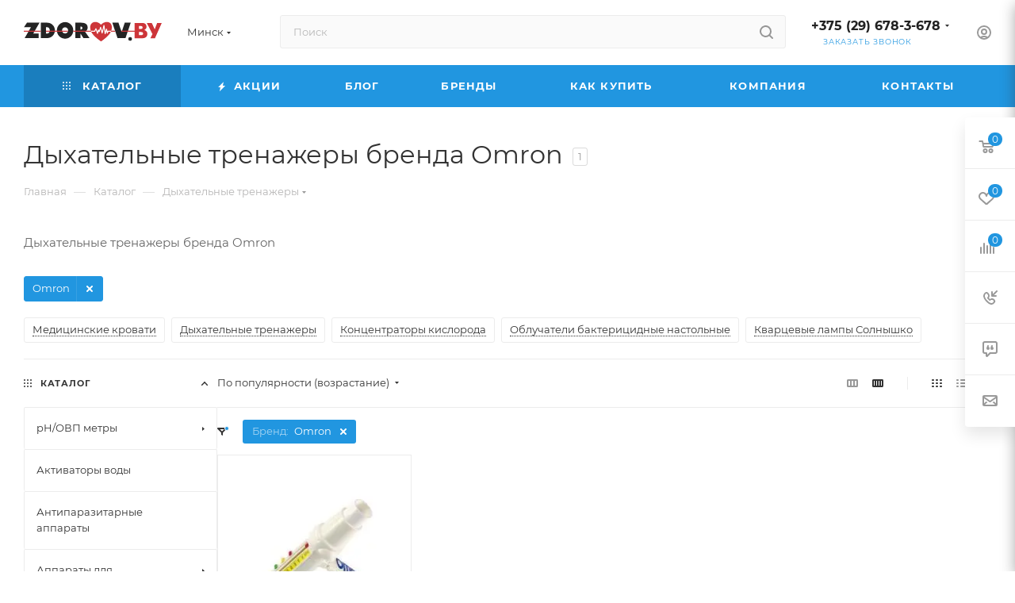

--- FILE ---
content_type: text/html; charset=UTF-8
request_url: https://zdorov.by/catalog/dykhatelnye-trenazhery/omron/
body_size: 48374
content:
<!DOCTYPE html>
<html xmlns="http://www.w3.org/1999/xhtml" xml:lang="ru" lang="ru"  >
<head><link rel="canonical" href="https://zdorov.by/catalog/dykhatelnye-trenazhery/omron/" />
<link rel="preconnect" href="https://www.googletagmanager.com" crossorigin /><link rel="preconnect" href="https://cdn-ru.bitrix24.ru" crossorigin /><link rel="preconnect" href="https://www.gstatic.com" crossorigin /><link rel="preconnect" href="https://www.google.com" crossorigin /><link rel="preconnect" href="https://www.google-analytics.com" crossorigin /><link rel="preconnect" href="https://fonts.googleapis.com" crossorigin /><link rel="preconnect" href="https://fonts.gstatic.com" crossorigin /><link rel="preconnect" href="https://mc.yandex.ru" crossorigin />
<script data-skip-moving="true">(function(w, d, n) {var cl = "bx-core";var ht = d.documentElement;var htc = ht ? ht.className : undefined;if (htc === undefined || htc.indexOf(cl) !== -1){return;}var ua = n.userAgent;if (/(iPad;)|(iPhone;)/i.test(ua)){cl += " bx-ios";}else if (/Windows/i.test(ua)){cl += ' bx-win';}else if (/Macintosh/i.test(ua)){cl += " bx-mac";}else if (/Linux/i.test(ua) && !/Android/i.test(ua)){cl += " bx-linux";}else if (/Android/i.test(ua)){cl += " bx-android";}cl += (/(ipad|iphone|android|mobile|touch)/i.test(ua) ? " bx-touch" : " bx-no-touch");cl += w.devicePixelRatio && w.devicePixelRatio >= 2? " bx-retina": " bx-no-retina";if (/AppleWebKit/.test(ua)){cl += " bx-chrome";}else if (/Opera/.test(ua)){cl += " bx-opera";}else if (/Firefox/.test(ua)){cl += " bx-firefox";}ht.className = htc ? htc + " " + cl : cl;})(window, document, navigator);</script>
<link rel="preload" href="/bitrix/cache/css/arturgolubev.cssinliner/v600_s1/css_united/a5910e636e74706d583377560953b796.css" as="style">
	<title>Дыхательные тренажеры бренда Omron – купить в Минске и Беларуси | zdorov.by</title>
	<meta name="viewport" content="initial-scale=1.0, width=device-width, maximum-scale=1" />
	<meta name="HandheldFriendly" content="true" />
	<meta name="yes" content="yes" />
	<meta name="apple-mobile-web-app-status-bar-style" content="black" />
	<meta name="SKYPE_TOOLBAR" content="SKYPE_TOOLBAR_PARSER_COMPATIBLE" />
	<meta http-equiv="Content-Type" content="text/html; charset=UTF-8" />
<meta name="keywords" content="Дыхательные тренажеры бренда Omron, купить дыхательные тренажеры, купить дыхательные тренажеры Omron в Беларуси, товары для здоровья, zdorov.by" />
<meta name="description" content="Дыхательные тренажеры бренда Omron – купить в интернет-магазине ❤️ zdorov.by с быстрой доставкой по Минску и всей Беларуси. Оригинальная продукция, выгодные цены и удобные способы оплаты." />




<script type="extension/settings" data-extension="currency.currency-core">{"region":"by"}</script>


<meta name="theme-color" content="#2196e0">
<style>:root{--theme-base-color: #2196e0;--theme-base-opacity-color: #2196e01a;--theme-base-color-hue:203;--theme-base-color-saturation:75%;--theme-base-color-lightness:50%;}</style>
<style>html {--theme-page-width: 1348px;--theme-page-width-padding: 30px}</style>
<link href="/bitrix/templates/aspro_max/css/print.min.css?176047776021755" data-template-style="true" rel="stylesheet" media="print">
                                        
<link rel="shortcut icon" href="/favicon.svg" type="image/svg+xml" />
<link rel="apple-touch-icon" sizes="180x180" href="/upload/CMax/afe/amja71jdn1fpffdfesa4dxjx4gpi98ll/favicon_google_180x180.svg" />
<meta property="ya:interaction" content="XML_FORM" />
<meta property="ya:interaction:url" content="https://zdorov.by/catalog/dykhatelnye-trenazhery/omron/?mode=xml" />
<meta property="og:image" content="https://zdorov.by/upload/cssinliner_webp/iblock/5a5/5a5c11d31ec6a25a6dbaf7dda97d1348.webp" />
<link rel="image_src" href="https://zdorov.by/upload/cssinliner_webp/iblock/5a5/5a5c11d31ec6a25a6dbaf7dda97d1348.webp"  />
<meta property="og:title" content="Дыхательные тренажеры бренда Omron – купить в Минске и Беларуси | zdorov.by" />
<meta property="og:description" content="Дыхательные тренажеры бренда Omron – купить в интернет-магазине ❤️ zdorov.by с быстрой доставкой по Минску и всей Беларуси. Оригинальная продукция, выгодные цены и удобные способы оплаты." />
<meta property="og:url" content="https://zdorov.by/catalog/dykhatelnye-trenazhery/omron/" />
<meta property="og:type" content="website" />
		<style>html {--theme-items-gap:32px;--fixed-header:80px;}</style>	<link href="/bitrix/cache/css/arturgolubev.cssinliner/v600_s1/css_united/a5910e636e74706d583377560953b796.css"  rel="stylesheet" onerror="document.body.classList.add('agic_reload_css');" />
</head>
<body class=" site_s1  fill_bg_n catalog-delayed-btn-Y theme-light" id="main" data-site="/">
	
	<div id="panel"></div>
	<!--'start_frame_cache_4i19eW'-->
<!--'end_frame_cache_4i19eW'-->				<!--'start_frame_cache_basketitems-component-block'-->												<div id="ajax_basket"></div>
					<!--'end_frame_cache_basketitems-component-block'-->								<div class="cd-modal-bg"></div>
		
				<div class="wrapper1  header_bgcolored long_header colored_header with_left_block  catalog_page basket_fly fly2 basket_fill_WHITE side_LEFT block_side_NORMAL catalog_icons_N banner_auto with_fast_view mheader-v1 header-v2 header-font-lower_N regions_Y title_position_LEFT footer-v1 front-vindex1 mfixed_Y mfixed_view_scroll_top title-v3 lazy_Y with_phones compact-catalog dark-hover-overlay normal-catalog-img landing-normal big-banners-mobile-normal bottom-icons-panel-N compact-breadcrumbs-Y catalog-delayed-btn-Y header_search_opacity  ">

<div class="mega_fixed_menu scrollblock">
	<div class="maxwidth-theme">
		<svg class="svg svg-close" width="14" height="14" viewBox="0 0 14 14">
		  <path data-name="Rounded Rectangle 568 copy 16" d="M1009.4,953l5.32,5.315a0.987,0.987,0,0,1,0,1.4,1,1,0,0,1-1.41,0L1008,954.4l-5.32,5.315a0.991,0.991,0,0,1-1.4-1.4L1006.6,953l-5.32-5.315a0.991,0.991,0,0,1,1.4-1.4l5.32,5.315,5.31-5.315a1,1,0,0,1,1.41,0,0.987,0.987,0,0,1,0,1.4Z" transform="translate(-1001 -946)"></path>
		</svg>
		<i class="svg svg-close mask arrow"></i>
		<div class="row">
			<div class="col-md-9">
				<div class="left_menu_block">
					<div class="logo_block flexbox flexbox--row align-items-normal">
						<div class="logo">
							<!--'start_frame_cache_header-buffered-logo1'--><a href="/"><img src="/upload/CMax/efc/ht5ow9efpmvkm7kradopkcbpq876vmb9.svg" alt="zdorov.by" title="zdorov.by" data-src="" /></a><!--'end_frame_cache_header-buffered-logo1'-->						</div>
						<div class="top-description addr">
							Интернет-магазин 
товары для красоты и здоровья						</div>
					</div>
					<div class="search_block">
						<div class="search_wrap">
							<div class="search-block">
									<div class="search-wrapper">
		<div id="title-search_mega_menu">
			<form action="/catalog/" class="search">
				<div class="search-input-div">
					<input class="search-input" id="title-search-input_mega_menu" type="text" name="q" value="" placeholder="Поиск" size="20" maxlength="50" autocomplete="off" />
				</div>
				<div class="search-button-div">
					<button class="btn btn-search" type="submit" name="s" value="Найти"><i class="svg search2  inline " aria-hidden="true"><svg width="17" height="17" ><use xlink:href="/bitrix/templates/aspro_max/images/svg/header_icons_srite.svg#search"></use></svg></i></button>
					
					<span class="close-block inline-search-hide"><span class="svg svg-close close-icons"></span></span>
				</div>
			</form>
		</div>
	</div>
							</div>
						</div>
					</div>
					<div class="loadings" style="height:125px;width:50px;" data-nlo="menu-megafixed">					</div>				</div>
			</div>
			<div class="col-md-3">
				<div class="right_menu_block">
					<div class="contact_wrap">
						<div class="info">
							<div class="phone blocks">
								<div class="">
									<!--'start_frame_cache_header-allphones-block1'-->                                <!-- noindex -->
            <div class="phone with_dropdown white sm">
                                    <div class="wrap">
                        <div>
                                    <i class="svg svg-inline-phone  inline " aria-hidden="true"><svg width="5" height="13" ><use xlink:href="/bitrix/templates/aspro_max/images/svg/header_icons_srite.svg#phone_footer"></use></svg></i><a rel="nofollow" href="tel:+375296783678">+375 (29) 678-3-678</a>
                                        </div>
                    </div>
                                                    <div class="dropdown ">
                        <div class="wrap scrollblock">
                                                                                            <div class="more_phone"><a class="more_phone_a no-decript" rel="nofollow"  href="tel:+375296783678">+375 (29) 678-3-678</a></div>
                                                                                            <div class="more_phone"><a class="more_phone_a no-decript" rel="nofollow"  href="tel:+375292783678">+375 (29) 278-3-678</a></div>
                                                    </div>
                    </div>
                    <i class="svg svg-inline-down  inline " aria-hidden="true"><svg width="5" height="3" ><use xlink:href="/bitrix/templates/aspro_max/images/svg/header_icons_srite.svg#Triangle_down"></use></svg></i>
                            </div>
            <!-- /noindex -->
                <!--'end_frame_cache_header-allphones-block1'-->								</div>
								<div class="callback_wrap">
									<span class="callback-block animate-load font_upper colored" data-event="jqm" data-param-form_id="CALLBACK" data-name="callback">Заказать звонок</span>
								</div>
							</div>
							<div class="question_button_wrapper">
								<span class="btn btn-lg btn-transparent-border-color btn-wide animate-load colored_theme_hover_bg-el" data-event="jqm" data-param-form_id="ASK" data-name="ask">
									Задать вопрос								</span>
							</div>
							<div class="person_wrap">
        <!--'start_frame_cache_header-auth-block1'-->            <!-- noindex --><div class="auth_wr_inner "><a rel="nofollow" title="Мой кабинет" class="personal-link dark-color animate-load" data-event="jqm" data-param-backurl="%2Fcatalog%2Fdykhatelnye-trenazhery%2Ffilter%2Fbrand-is-omron%2Fapply%2F" data-param-type="auth" data-name="auth" href="/personal/"><i class="svg svg-inline-cabinet big inline " aria-hidden="true"><svg width="18" height="18" ><use xlink:href="/bitrix/templates/aspro_max/images/svg/header_icons_srite.svg#user"></use></svg></i><span class="wrap"><span class="name">Войти</span></span></a></div><!-- /noindex -->        <!--'end_frame_cache_header-auth-block1'-->
            <!--'start_frame_cache_mobile-basket-with-compare-block1'-->        <!-- noindex -->
                    <div class="menu middle">
                <ul>
                                            <li class="counters">
                            <a rel="nofollow" class="dark-color basket-link basket ready " href="/basket/">
                                <i class="svg  svg-inline-basket" aria-hidden="true" ><svg class="" width="19" height="16" viewBox="0 0 19 16"><path data-name="Ellipse 2 copy 9" class="cls-1" d="M956.047,952.005l-0.939,1.009-11.394-.008-0.952-1-0.953-6h-2.857a0.862,0.862,0,0,1-.952-1,1.025,1.025,0,0,1,1.164-1h2.327c0.3,0,.6.006,0.6,0.006a1.208,1.208,0,0,1,1.336.918L943.817,947h12.23L957,948v1Zm-11.916-3,0.349,2h10.007l0.593-2Zm1.863,5a3,3,0,1,1-3,3A3,3,0,0,1,945.994,954.005ZM946,958a1,1,0,1,0-1-1A1,1,0,0,0,946,958Zm7.011-4a3,3,0,1,1-3,3A3,3,0,0,1,953.011,954.005ZM953,958a1,1,0,1,0-1-1A1,1,0,0,0,953,958Z" transform="translate(-938 -944)"></path></svg></i>                                <span>Корзина<span class="count js-count empted">0</span></span>
                            </a>
                        </li>
                                                                <li class="counters">
                            <a rel="nofollow"
                                class="dark-color basket-link delay ready "
                                href="/personal/favorite/"
                            >
                                <i class="svg  svg-inline-basket" aria-hidden="true" ><svg xmlns="http://www.w3.org/2000/svg" width="16" height="13" viewBox="0 0 16 13"><defs><style>.clsw-1{fill:#fff;fill-rule:evenodd;}</style></defs><path class="clsw-1" d="M506.755,141.6l0,0.019s-4.185,3.734-5.556,4.973a0.376,0.376,0,0,1-.076.056,1.838,1.838,0,0,1-1.126.357,1.794,1.794,0,0,1-1.166-.4,0.473,0.473,0,0,1-.1-0.076c-1.427-1.287-5.459-4.878-5.459-4.878l0-.019A4.494,4.494,0,1,1,500,135.7,4.492,4.492,0,1,1,506.755,141.6Zm-3.251-5.61A2.565,2.565,0,0,0,501,138h0a1,1,0,1,1-2,0h0a2.565,2.565,0,0,0-2.506-2,2.5,2.5,0,0,0-1.777,4.264l-0.013.019L500,145.1l5.179-4.749c0.042-.039.086-0.075,0.126-0.117l0.052-.047-0.006-.008A2.494,2.494,0,0,0,503.5,135.993Z" transform="translate(-492 -134)"/></svg></i>                                <span>Избранные товары<span class="count js-count empted">0</span></span>
                            </a>
                        </li>
                                    </ul>
            </div>
                            <div class="menu middle">
                <ul>
                    <li class="counters">
                        <a rel="nofollow" class="dark-color basket-link compare ready " href="/catalog/compare.php">
                            <i class="svg inline  svg-inline-compare " aria-hidden="true" ><svg xmlns="http://www.w3.org/2000/svg" width="18" height="17" viewBox="0 0 18 17"><defs><style>.cls-1{fill:#333;fill-rule:evenodd;}</style></defs><path  data-name="Rounded Rectangle 865" class="cls-1" d="M597,78a1,1,0,0,1,1,1v9a1,1,0,0,1-2,0V79A1,1,0,0,1,597,78Zm4-6a1,1,0,0,1,1,1V88a1,1,0,0,1-2,0V73A1,1,0,0,1,601,72Zm4,8a1,1,0,0,1,1,1v7a1,1,0,0,1-2,0V81A1,1,0,0,1,605,80Zm-12-5a1,1,0,0,1,1,1V88a1,1,0,0,1-2,0V76A1,1,0,0,1,593,75Zm-4,5a1,1,0,0,1,1,1v7a1,1,0,0,1-2,0V81A1,1,0,0,1,589,80Z" transform="translate(-588 -72)"/></svg>
</i>                            <span>Сравнение товаров<span class="count js-count empted">0</span></span>
                        </a>
                    </li>
                </ul>
            </div>
                <!-- /noindex -->
        <!--'end_frame_cache_mobile-basket-with-compare-block1'-->    							</div>
						</div>
					</div>
					<div class="footer_wrap">
													<div class="inline-block">
								<div class="top-description no-title">
									<!--'start_frame_cache_allregions-list-block1'-->			<div class="region_wrapper">
			<div class="io_wrapper">
				<i class="svg svg-inline-mark  inline " aria-hidden="true"><svg width="13" height="13" ><use xlink:href="/bitrix/templates/aspro_max/images/svg/header_icons_srite.svg#location"></use></svg></i>				<div class="city_title">Ваш город</div>
									<div class="js_city_chooser animate-load dark-color" data-event="jqm" data-name="city_chooser" data-param-url="%2Fcatalog%2Fdykhatelnye-trenazhery%2Ffilter%2Fbrand-is-omron%2Fapply%2F" data-param-form_id="city_chooser">
						<span>Минск</span><span class="arrow"><i class="svg down  inline " aria-hidden="true"><svg width="5" height="3" ><use xlink:href="/bitrix/templates/aspro_max/images/svg/header_icons_srite.svg#Triangle_down"></use></svg></i></span>
					</div>
							</div>
					</div>
	<!--'end_frame_cache_allregions-list-block1'-->								</div>
							</div>
						
                        <!--'start_frame_cache_email-block1'-->        
                                                <div class="email blocks color-theme-hover">
                        <i class="svg inline  svg-inline-email" aria-hidden="true" ><svg xmlns="http://www.w3.org/2000/svg" width="11" height="9" viewBox="0 0 11 9"><path  data-name="Rectangle 583 copy 16" class="cls-1" d="M367,142h-7a2,2,0,0,1-2-2v-5a2,2,0,0,1,2-2h7a2,2,0,0,1,2,2v5A2,2,0,0,1,367,142Zm0-2v-3.039L364,139h-1l-3-2.036V140h7Zm-6.634-5,3.145,2.079L366.634,135h-6.268Z" transform="translate(-358 -133)"/></svg></i>                                                    <a href="mailto:admin@zdorov.by" target="_blank">admin@zdorov.by</a>
                                            </div>
                <!--'end_frame_cache_email-block1'-->        
                        <!--'start_frame_cache_address-block1'-->        
                                                <div class="address blocks">
                        <i class="svg inline  svg-inline-addr" aria-hidden="true" ><svg xmlns="http://www.w3.org/2000/svg" width="9" height="12" viewBox="0 0 9 12"><path class="cls-1" d="M959.135,82.315l0.015,0.028L955.5,87l-3.679-4.717,0.008-.013a4.658,4.658,0,0,1-.83-2.655,4.5,4.5,0,1,1,9,0A4.658,4.658,0,0,1,959.135,82.315ZM955.5,77a2.5,2.5,0,0,0-2.5,2.5,2.467,2.467,0,0,0,.326,1.212l-0.014.022,2.181,3.336,2.034-3.117c0.033-.046.063-0.094,0.093-0.142l0.066-.1-0.007-.009a2.468,2.468,0,0,0,.32-1.2A2.5,2.5,0,0,0,955.5,77Z" transform="translate(-951 -75)"/></svg></i>                        Минск, ул. Кульман, дом 3,3-й этаж, пав. 317 Б                    </div>
                <!--'end_frame_cache_address-block1'-->        
    						<div class="social-block">
							<div class="social-icons">
		<!-- noindex -->
	<ul>
							<li class="facebook">
				<a href="https://www.facebook.com/zdorov.byminsk/" target="_blank" rel="nofollow" title="Facebook">
					Facebook				</a>
			</li>
							<li class="twitter">
				<a href="https://twitter.com/zdorovby" target="_blank" rel="nofollow" title="Twitter">
					Twitter				</a>
			</li>
							<li class="instagram">
				<a href="https://www.instagram.com/tatikonsultant/" target="_blank" rel="nofollow" title="Instagram">
					Instagram				</a>
			</li>
									<li class="ytb">
				<a href="https://www.youtube.com/user/gazeta1967" target="_blank" rel="nofollow" title="YouTube">
					YouTube				</a>
			</li>
																				<li class="whats">
				<a href="https://wa.me/375292162233" target="_blank" rel="nofollow" title="WhatsApp">
					WhatsApp				</a>
			</li>
													</ul>
	<!-- /noindex -->
</div>						</div>
					</div>
				</div>
			</div>
		</div>
	</div>
</div>
<div class="header_wrap visible-lg visible-md title-v3 ">
	<header id="header">
		<div class="header-wrapper">
	<div class="logo_and_menu-row with-search header__top-part">
			<div class="maxwidth-theme logo-row short">
				<div class="header__top-inner">
							<div class="logo-block  floated  header__top-item">
								<div class="line-block line-block--16">
									<div class="logo line-block__item no-shrinked">
										<!--'start_frame_cache_header-buffered-logo2'--><a href="/"><img src="/upload/CMax/efc/ht5ow9efpmvkm7kradopkcbpq876vmb9.svg" alt="zdorov.by" title="zdorov.by" data-src="" /></a><!--'end_frame_cache_header-buffered-logo2'-->									</div>
								</div>	
							</div>
															<div class="header__top-item">
									<div class="line-block line-block--8">
										<div class="line-block__item">
											<div class="top-description no-title">
												<!--'start_frame_cache_allregions-list-block2'-->			<div class="region_wrapper">
			<div class="io_wrapper">
				<i class="svg svg-inline-mark  inline " aria-hidden="true"><svg width="13" height="13" ><use xlink:href="/bitrix/templates/aspro_max/images/svg/header_icons_srite.svg#location"></use></svg></i>				<div class="city_title">Ваш город</div>
									<div class="js_city_chooser animate-load dark-color" data-event="jqm" data-name="city_chooser" data-param-url="%2Fcatalog%2Fdykhatelnye-trenazhery%2Ffilter%2Fbrand-is-omron%2Fapply%2F" data-param-form_id="city_chooser">
						<span>Минск</span><span class="arrow"><i class="svg down  inline " aria-hidden="true"><svg width="5" height="3" ><use xlink:href="/bitrix/templates/aspro_max/images/svg/header_icons_srite.svg#Triangle_down"></use></svg></i></span>
					</div>
							</div>
					</div>
	<!--'end_frame_cache_allregions-list-block2'-->											</div>
										</div>	
									</div>	
								</div>
														<div class="header__top-item flex1">
									<div class="search_wrap">
										<div class="search-block inner-table-block">
		<div class="search-wrapper">
			<div id="title-search_fixed">
				<form action="/catalog/" class="search">
					<div class="search-input-div">
						<input class="search-input" id="title-search-input_fixed" type="text" name="q" value="" placeholder="Поиск" size="20" maxlength="50" autocomplete="off" />
					</div>
					<div class="search-button-div">
													<button class="btn btn-search" type="submit" name="s" value="Найти">
								<i class="svg search2  inline " aria-hidden="true"><svg width="17" height="17" ><use xlink:href="/bitrix/templates/aspro_max/images/svg/header_icons_srite.svg#search"></use></svg></i>							</button>
						
						<span class="close-block inline-search-hide"><i class="svg inline  svg-inline-search svg-close close-icons colored_theme_hover" aria-hidden="true" ><svg xmlns="http://www.w3.org/2000/svg" width="16" height="16" viewBox="0 0 16 16"><path data-name="Rounded Rectangle 114 copy 3" class="cccls-1" d="M334.411,138l6.3,6.3a1,1,0,0,1,0,1.414,0.992,0.992,0,0,1-1.408,0l-6.3-6.306-6.3,6.306a1,1,0,0,1-1.409-1.414l6.3-6.3-6.293-6.3a1,1,0,0,1,1.409-1.414l6.3,6.3,6.3-6.3A1,1,0,0,1,340.7,131.7Z" transform="translate(-325 -130)"></path></svg></i></span>
					</div>
				</form>
			</div>
		</div>
											</div>
									</div>
							</div>
							<div class="header__top-item flex">
								<div class="wrap_icon inner-table-block">
									<div class="phone-block blocks fontUp">
																					<!--'start_frame_cache_header-allphones-block2'-->                                <!-- noindex -->
            <div class="phone with_dropdown no-icons">
                                    <i class="svg svg-inline-phone  inline " aria-hidden="true"><svg width="5" height="13" ><use xlink:href="/bitrix/templates/aspro_max/images/svg/header_icons_srite.svg#phone_black"></use></svg></i><a rel="nofollow" href="tel:+375296783678">+375 (29) 678-3-678</a>
                                                    <div class="dropdown ">
                        <div class="wrap scrollblock">
                                                                                            <div class="more_phone"><a class="more_phone_a no-decript" rel="nofollow"  href="tel:+375296783678">+375 (29) 678-3-678</a></div>
                                                                                            <div class="more_phone"><a class="more_phone_a no-decript" rel="nofollow"  href="tel:+375292783678">+375 (29) 278-3-678</a></div>
                                                    </div>
                    </div>
                    <i class="svg svg-inline-down  inline " aria-hidden="true"><svg width="5" height="3" ><use xlink:href="/bitrix/templates/aspro_max/images/svg/header_icons_srite.svg#Triangle_down"></use></svg></i>
                            </div>
            <!-- /noindex -->
                <!--'end_frame_cache_header-allphones-block2'-->																															<div class="inline-block">
												<span class="callback-block animate-load colored" data-event="jqm" data-param-form_id="CALLBACK" data-name="callback">Заказать звонок</span>
											</div>
																			</div>
								</div>
							</div>
							<div class="right-icons wb header__top-item">
								<div class="line-block line-block--40 line-block--40-1200">
									<div class="line-block__item">
										<div class="wrap_icon inner-table-block person">
        <!--'start_frame_cache_header-auth-block2'-->            <!-- noindex --><div class="auth_wr_inner "><a rel="nofollow" title="Мой кабинет" class="personal-link dark-color animate-load" data-event="jqm" data-param-backurl="%2Fcatalog%2Fdykhatelnye-trenazhery%2Ffilter%2Fbrand-is-omron%2Fapply%2F" data-param-type="auth" data-name="auth" href="/personal/"><i class="svg svg-inline-cabinet big inline " aria-hidden="true"><svg width="18" height="18" ><use xlink:href="/bitrix/templates/aspro_max/images/svg/header_icons_srite.svg#user"></use></svg></i><span class="wrap"><span class="name">Войти</span></span></a></div><!-- /noindex -->        <!--'end_frame_cache_header-auth-block2'-->
    										</div>
									</div>
																	</div>	
							</div>
			</div>				
		</div>
</div>
	<div class="menu-row middle-block bgcolored">
		<div class="maxwidth-theme">
			<div class="row">
				<div class="col-md-12">
					<div class="menu-only">
						<nav class="mega-menu sliced">
										<div class="table-menu">
		<table>
			<tr>
					<td class="menu-item unvisible dropdown catalog wide_menu   active">
						<div class="wrap">
							<a class="dropdown-toggle" href="/catalog/">
								<div>
																			<i class="svg inline  svg-inline-icon_catalog" aria-hidden="true" ><svg xmlns="http://www.w3.org/2000/svg" width="10" height="10" viewBox="0 0 10 10"><path  data-name="Rounded Rectangle 969 copy 7" class="cls-1" d="M644,76a1,1,0,1,1-1,1A1,1,0,0,1,644,76Zm4,0a1,1,0,1,1-1,1A1,1,0,0,1,648,76Zm4,0a1,1,0,1,1-1,1A1,1,0,0,1,652,76Zm-8,4a1,1,0,1,1-1,1A1,1,0,0,1,644,80Zm4,0a1,1,0,1,1-1,1A1,1,0,0,1,648,80Zm4,0a1,1,0,1,1-1,1A1,1,0,0,1,652,80Zm-8,4a1,1,0,1,1-1,1A1,1,0,0,1,644,84Zm4,0a1,1,0,1,1-1,1A1,1,0,0,1,648,84Zm4,0a1,1,0,1,1-1,1A1,1,0,0,1,652,84Z" transform="translate(-643 -76)"/></svg></i>																		Каталог																			<i class="svg svg-inline-down" aria-hidden="true"><svg width="5" height="3" ><use xlink:href="/bitrix/templates/aspro_max/images/svg/trianglearrow_sprite.svg#trianglearrow_down"></use></svg></i>																	</div>
							</a>
																							<span class="tail"></span>
								<div class="dropdown-menu   BANNER">
																		<div class="customScrollbar scrollblock scrollblock--thick">
										<ul class="menu-wrapper menu-type-2" >
																																																													<li class="  has_img">
																														<div class="menu_img ">
																	<a href="/catalog/ph-ovp-metry/" class="noborder colored_theme_svg">
																																					<img class="lazy" src="/bitrix/templates/aspro_max/images/loaders/double_ring.svg" data-src="/upload/cssinliner_webp/resize_cache/iblock/70f/80_80_1/70fcea306e1d9abba47dd46de87ec445.webp" alt="pH/ОВП метры" title="pH/ОВП метры" />
																																			</a>
																</div>
																																											<a href="/catalog/ph-ovp-metry/" title="pH/ОВП метры"><span class="name option-font-bold">pH/ОВП метры</span></a>
													</li>
																																																																									<li class="  has_img">
																														<div class="menu_img ">
																	<a href="/catalog/aktivatory-vody/" class="noborder colored_theme_svg">
																																					<img class="lazy" src="/bitrix/templates/aspro_max/images/loaders/double_ring.svg" data-src="/upload/cssinliner_webp/resize_cache/iblock/da7/80_80_1/da7f1ab211956430bc7c7097e767a0fd.webp" alt="Активаторы воды" title="Активаторы воды" />
																																			</a>
																</div>
																																											<a href="/catalog/aktivatory-vody/" title="Активаторы воды"><span class="name option-font-bold">Активаторы воды</span></a>
													</li>
																																																																									<li class="  has_img">
																														<div class="menu_img ">
																	<a href="/catalog/antiparazitarnye-apparaty/" class="noborder colored_theme_svg">
																																					<img class="lazy" src="/bitrix/templates/aspro_max/images/loaders/double_ring.svg" data-src="/upload/cssinliner_webp/resize_cache/iblock/f67/80_80_1/f676fa558576b82cebac2f58730c4fbd.webp" alt="Антипаразитарные аппараты" title="Антипаразитарные аппараты" />
																																			</a>
																</div>
																																											<a href="/catalog/antiparazitarnye-apparaty/" title="Антипаразитарные аппараты"><span class="name option-font-bold">Антипаразитарные аппараты</span></a>
													</li>
																																																																									<li class="  has_img">
																														<div class="menu_img ">
																	<a href="/catalog/apparaty-dlya-pressoterapii-i-limfodrenazha/" class="noborder colored_theme_svg">
																																					<img class="lazy" src="/bitrix/templates/aspro_max/images/loaders/double_ring.svg" data-src="/upload/cssinliner_webp/resize_cache/iblock/588/8q2cpvympaj5teg4cbeivt959awqfz2w/80_80_1/press.webp" alt="Аппараты для прессотерапии и лимфодренажа" title="Аппараты для прессотерапии и лимфодренажа" />
																																			</a>
																</div>
																																											<a href="/catalog/apparaty-dlya-pressoterapii-i-limfodrenazha/" title="Аппараты для прессотерапии и лимфодренажа"><span class="name option-font-bold">Аппараты для прессотерапии и лимфодренажа</span></a>
													</li>
																																																																									<li class="  has_img">
																														<div class="menu_img ">
																	<a href="/catalog/applikatory/" class="noborder colored_theme_svg">
																																					<img class="lazy" src="/bitrix/templates/aspro_max/images/loaders/double_ring.svg" data-src="/upload/cssinliner_webp/resize_cache/iblock/a30/80_80_1/fb6vejpj30dfyjiw2m07mx0ph6l4cblu.webp" alt="Аппликаторы" title="Аппликаторы" />
																																			</a>
																</div>
																																											<a href="/catalog/applikatory/" title="Аппликаторы"><span class="name option-font-bold">Аппликаторы</span></a>
													</li>
																																																																									<li class="  has_img">
																														<div class="menu_img ">
																	<a href="/catalog/vitiligo/" class="noborder colored_theme_svg">
																																					<img class="lazy" src="/bitrix/templates/aspro_max/images/loaders/double_ring.svg" data-src="/upload/cssinliner_webp/resize_cache/iblock/fa9/80_80_1/fa9d275112e3db0d19d9828d42ee98d2.webp" alt="Витилиго" title="Витилиго" />
																																			</a>
																</div>
																																											<a href="/catalog/vitiligo/" title="Витилиго"><span class="name option-font-bold">Витилиго</span></a>
													</li>
																																																																									<li class="  has_img">
																														<div class="menu_img ">
																	<a href="/catalog/darsonvali/" class="noborder colored_theme_svg">
																																					<img class="lazy" src="/bitrix/templates/aspro_max/images/loaders/double_ring.svg" data-src="/upload/cssinliner_webp/resize_cache/iblock/507/80_80_1/50718468c6e182f2c10f1229f22b1d0a.webp" alt="Дарсонвали" title="Дарсонвали" />
																																			</a>
																</div>
																																											<a href="/catalog/darsonvali/" title="Дарсонвали"><span class="name option-font-bold">Дарсонвали</span></a>
													</li>
																																																																									<li class="  has_img">
																														<div class="menu_img ">
																	<a href="/catalog/distillyatory/" class="noborder colored_theme_svg">
																																					<img class="lazy" src="/bitrix/templates/aspro_max/images/loaders/double_ring.svg" data-src="/upload/cssinliner_webp/resize_cache/iblock/1e3/80_80_1/1e338ce32e4eb0d937617238fe8866bc.webp" alt="Дистилляторы" title="Дистилляторы" />
																																			</a>
																</div>
																																											<a href="/catalog/distillyatory/" title="Дистилляторы"><span class="name option-font-bold">Дистилляторы</span></a>
													</li>
																																																																									<li class="  has_img">
																														<div class="menu_img ">
																	<a href="/catalog/dozimetry/" class="noborder colored_theme_svg">
																																					<img class="lazy" src="/bitrix/templates/aspro_max/images/loaders/double_ring.svg" data-src="/upload/cssinliner_webp/resize_cache/iblock/4dd/80_80_1/4dd06863ff174784d638f0ef5a01ca9f.webp" alt="Дозиметры" title="Дозиметры" />
																																			</a>
																</div>
																																											<a href="/catalog/dozimetry/" title="Дозиметры"><span class="name option-font-bold">Дозиметры</span></a>
													</li>
																																																																									<li class="active  has_img">
																														<div class="menu_img ">
																	<a href="/catalog/dykhatelnye-trenazhery/" class="noborder colored_theme_svg">
																																					<img class="lazy" src="/bitrix/templates/aspro_max/images/loaders/double_ring.svg" data-src="/upload/cssinliner_webp/resize_cache/iblock/5a5/80_80_1/5a5c11d31ec6a25a6dbaf7dda97d1348.webp" alt="Дыхательные тренажеры" title="Дыхательные тренажеры" />
																																			</a>
																</div>
																																											<a href="/catalog/dykhatelnye-trenazhery/" title="Дыхательные тренажеры"><span class="name option-font-bold">Дыхательные тренажеры</span></a>
													</li>
																																																																									<li class="  has_img">
																														<div class="menu_img ">
																	<a href="/catalog/ingalyatory/" class="noborder colored_theme_svg">
																																					<img class="lazy" src="/bitrix/templates/aspro_max/images/loaders/double_ring.svg" data-src="/upload/cssinliner_webp/resize_cache/iblock/fad/80_80_1/fad09d0daa132b3b546dd1dd1e8a2f3e.webp" alt="Ингаляторы" title="Ингаляторы" />
																																			</a>
																</div>
																																											<a href="/catalog/ingalyatory/" title="Ингаляторы"><span class="name option-font-bold">Ингаляторы</span></a>
													</li>
																																																																									<li class="  has_img">
																														<div class="menu_img ">
																	<a href="/catalog/ionizatory-ochistiteli/" class="noborder colored_theme_svg">
																																					<img class="lazy" src="/bitrix/templates/aspro_max/images/loaders/double_ring.svg" data-src="/upload/cssinliner_webp/resize_cache/iblock/f42/80_80_1/f423aceb6f25378273de0f22a5224e8d.webp" alt="Ионизаторы-очистители" title="Ионизаторы-очистители" />
																																			</a>
																</div>
																																											<a href="/catalog/ionizatory-ochistiteli/" title="Ионизаторы-очистители"><span class="name option-font-bold">Ионизаторы-очистители</span></a>
													</li>
																																																																									<li class="  has_img">
																														<div class="menu_img ">
																	<a href="/catalog/kvartsevye-lampy/" class="noborder colored_theme_svg">
																																					<img class="lazy" src="/bitrix/templates/aspro_max/images/loaders/double_ring.svg" data-src="/upload/cssinliner_webp/resize_cache/iblock/fce/80_80_1/fce298d51fb7f5b9f88a785c63740b57.webp" alt="Кварцевые лампы" title="Кварцевые лампы" />
																																			</a>
																</div>
																																											<a href="/catalog/kvartsevye-lampy/" title="Кварцевые лампы"><span class="name option-font-bold">Кварцевые лампы</span></a>
													</li>
																																																																									<li class="  has_img">
																														<div class="menu_img ">
																	<a href="/catalog/korrektiruyushchee-bele-hotex/" class="noborder colored_theme_svg">
																																					<img class="lazy" src="/bitrix/templates/aspro_max/images/loaders/double_ring.svg" data-src="/upload/cssinliner_webp/resize_cache/iblock/fe8/80_80_1/fe82422819bc98a647b50efa0c8a2e90.webp" alt="Корректирующее белье HOTEX" title="Корректирующее белье HOTEX" />
																																			</a>
																</div>
																																											<a href="/catalog/korrektiruyushchee-bele-hotex/" title="Корректирующее белье HOTEX"><span class="name option-font-bold">Корректирующее белье HOTEX</span></a>
													</li>
																																																																									<li class="  has_img">
																														<div class="menu_img ">
																	<a href="/catalog/kosmetika-apparatnaya/" class="noborder colored_theme_svg">
																																					<img class="lazy" src="/bitrix/templates/aspro_max/images/loaders/double_ring.svg" data-src="/upload/cssinliner_webp/resize_cache/iblock/8d6/80_80_1/8d64e7fa51090384a9b58ffdd6139593.webp" alt="Косметика аппаратная" title="Косметика аппаратная" />
																																			</a>
																</div>
																																											<a href="/catalog/kosmetika-apparatnaya/" title="Косметика аппаратная"><span class="name option-font-bold">Косметика аппаратная</span></a>
													</li>
																																																																									<li class="  has_img">
																														<div class="menu_img ">
																	<a href="/catalog/kosmetika-salonnaya-premium/" class="noborder colored_theme_svg">
																																					<img class="lazy" src="/bitrix/templates/aspro_max/images/loaders/double_ring.svg" data-src="/upload/cssinliner_webp/resize_cache/iblock/f35/80_80_1/f35f1f5d7ab5ef7471cdd22a2c70d55d.webp" alt="Косметика салонная Premium" title="Косметика салонная Premium" />
																																			</a>
																</div>
																																											<a href="/catalog/kosmetika-salonnaya-premium/" title="Косметика салонная Premium"><span class="name option-font-bold">Косметика салонная Premium</span></a>
													</li>
																																																																									<li class="  has_img">
																														<div class="menu_img ">
																	<a href="/catalog/kosmetologicheskie-apparaty/" class="noborder colored_theme_svg">
																																					<img class="lazy" src="/bitrix/templates/aspro_max/images/loaders/double_ring.svg" data-src="/upload/cssinliner_webp/resize_cache/iblock/6b9/80_80_1/6b928f7f959127263bad26d53ded854b.webp" alt="Косметологические аппараты" title="Косметологические аппараты" />
																																			</a>
																</div>
																																											<a href="/catalog/kosmetologicheskie-apparaty/" title="Косметологические аппараты"><span class="name option-font-bold">Косметологические аппараты</span></a>
													</li>
																																																																									<li class="  has_img">
																														<div class="menu_img ">
																	<a href="/catalog/maynd-mashiny/" class="noborder colored_theme_svg">
																																					<img class="lazy" src="/bitrix/templates/aspro_max/images/loaders/double_ring.svg" data-src="/upload/cssinliner_webp/resize_cache/iblock/bb5/80_80_1/bb53384885e66d46ed0e9b4c6eb48cdf.webp" alt="Майнд машины" title="Майнд машины" />
																																			</a>
																</div>
																																											<a href="/catalog/maynd-mashiny/" title="Майнд машины"><span class="name option-font-bold">Майнд машины</span></a>
													</li>
																																																																									<li class="  has_img">
																														<div class="menu_img ">
																	<a href="/catalog/massazhery/" class="noborder colored_theme_svg">
																																					<img class="lazy" src="/bitrix/templates/aspro_max/images/loaders/double_ring.svg" data-src="/upload/cssinliner_webp/resize_cache/iblock/244/80_80_1/2448c5748aae2eeb6db347043902b5f3.webp" alt="Массажеры" title="Массажеры" />
																																			</a>
																</div>
																																											<a href="/catalog/massazhery/" title="Массажеры"><span class="name option-font-bold">Массажеры</span></a>
													</li>
																																																																									<li class="  has_img">
																														<div class="menu_img ">
																	<a href="/catalog/massazhnoe-oborudovanie/" class="noborder colored_theme_svg">
																																					<img class="lazy" src="/bitrix/templates/aspro_max/images/loaders/double_ring.svg" data-src="/upload/cssinliner_webp/resize_cache/iblock/7a9/80_80_1/7a9d91dc6c7fa778d33f250b02e5375a.webp" alt="Массажное оборудование" title="Массажное оборудование" />
																																			</a>
																</div>
																																											<a href="/catalog/massazhnoe-oborudovanie/" title="Массажное оборудование"><span class="name option-font-bold">Массажное оборудование</span></a>
													</li>
																																																																									<li class="  has_img">
																														<div class="menu_img ">
																	<a href="/catalog/meditsina-dlya-doma/" class="noborder colored_theme_svg">
																																					<img class="lazy" src="/bitrix/templates/aspro_max/images/loaders/double_ring.svg" data-src="/upload/cssinliner_webp/resize_cache/iblock/648/80_80_1/648de17e56c6efb8878e255446a140a4.webp" alt="Медицина для дома" title="Медицина для дома" />
																																			</a>
																</div>
																																											<a href="/catalog/meditsina-dlya-doma/" title="Медицина для дома"><span class="name option-font-bold">Медицина для дома</span></a>
													</li>
																																																																									<li class="  has_img">
																														<div class="menu_img ">
																	<a href="/catalog/meditsinskie-krovati/" class="noborder colored_theme_svg">
																																					<img class="lazy" src="/bitrix/templates/aspro_max/images/loaders/double_ring.svg" data-src="/upload/cssinliner_webp/resize_cache/iblock/060/80_80_1/060848ce6658ab1a7e5b1a500be3a33f.webp" alt="Медицинские кровати" title="Медицинские кровати" />
																																			</a>
																</div>
																																											<a href="/catalog/meditsinskie-krovati/" title="Медицинские кровати"><span class="name option-font-bold">Медицинские кровати</span></a>
													</li>
																																																																									<li class="  has_img">
																														<div class="menu_img ">
																	<a href="/catalog/nitrat-testery/" class="noborder colored_theme_svg">
																																					<img class="lazy" src="/bitrix/templates/aspro_max/images/loaders/double_ring.svg" data-src="/upload/cssinliner_webp/resize_cache/iblock/cb5/80_80_1/cb5e66a008923d3bc93513067096e012.webp" alt="Нитрат-тестеры" title="Нитрат-тестеры" />
																																			</a>
																</div>
																																											<a href="/catalog/nitrat-testery/" title="Нитрат-тестеры"><span class="name option-font-bold">Нитрат-тестеры</span></a>
													</li>
																																																																									<li class="  has_img">
																														<div class="menu_img ">
																	<a href="/catalog/obluchateli-bakteritsidnye/" class="noborder colored_theme_svg">
																																					<img class="lazy" src="/bitrix/templates/aspro_max/images/loaders/double_ring.svg" data-src="/upload/cssinliner_webp/resize_cache/iblock/8e5/80_80_1/8e523b6c6262def660966d511c3c5a24.webp" alt="Облучатели бактерицидные" title="Облучатели бактерицидные" />
																																			</a>
																</div>
																																											<a href="/catalog/obluchateli-bakteritsidnye/" title="Облучатели бактерицидные"><span class="name option-font-bold">Облучатели бактерицидные</span></a>
													</li>
																																																																									<li class="  has_img">
																														<div class="menu_img ">
																	<a href="/catalog/obogrevateli/" class="noborder colored_theme_svg">
																																					<img class="lazy" src="/bitrix/templates/aspro_max/images/loaders/double_ring.svg" data-src="/upload/cssinliner_webp/resize_cache/iblock/d4b/yhp7hhih9jy9y3613psmz5t49i5x6vtv/80_80_1/обогреватели.webp" alt="Обогреватели" title="Обогреватели" />
																																			</a>
																</div>
																																											<a href="/catalog/obogrevateli/" title="Обогреватели"><span class="name option-font-bold">Обогреватели</span></a>
													</li>
																																																																									<li class="  has_img">
																														<div class="menu_img ">
																	<a href="/catalog/odezhda-dlya-zdorovya/" class="noborder colored_theme_svg">
																																					<img class="lazy" src="/bitrix/templates/aspro_max/images/loaders/double_ring.svg" data-src="/upload/cssinliner_webp/resize_cache/iblock/0ce/80_80_1/0ce5f79669c6b9ce7e205fb4e77bcae2.webp" alt="Одежда для здоровья" title="Одежда для здоровья" />
																																			</a>
																</div>
																																											<a href="/catalog/odezhda-dlya-zdorovya/" title="Одежда для здоровья"><span class="name option-font-bold">Одежда для здоровья</span></a>
													</li>
																																																																									<li class="  has_img">
																														<div class="menu_img ">
																	<a href="/catalog/odezhda-dlya-korrektsii/" class="noborder colored_theme_svg">
																																					<img class="lazy" src="/bitrix/templates/aspro_max/images/loaders/double_ring.svg" data-src="/upload/cssinliner_webp/resize_cache/iblock/5c8/80_80_1/5c869993ae480e50f1e1f38da3e120c1.webp" alt="Одежда для коррекции" title="Одежда для коррекции" />
																																			</a>
																</div>
																																											<a href="/catalog/odezhda-dlya-korrektsii/" title="Одежда для коррекции"><span class="name option-font-bold">Одежда для коррекции</span></a>
													</li>
																																																																									<li class="  has_img">
																														<div class="menu_img ">
																	<a href="/catalog/odezhda-dlya-pokhudeniya-artemis/" class="noborder colored_theme_svg">
																																					<img class="lazy" src="/bitrix/templates/aspro_max/images/loaders/double_ring.svg" data-src="/upload/cssinliner_webp/resize_cache/iblock/e20/80_80_1/e208fe936d96a8bc363d010461005d2a.webp" alt="Одежда для похудения Artemis" title="Одежда для похудения Artemis" />
																																			</a>
																</div>
																																											<a href="/catalog/odezhda-dlya-pokhudeniya-artemis/" title="Одежда для похудения Artemis"><span class="name option-font-bold">Одежда для похудения Artemis</span></a>
													</li>
																																																																									<li class="  has_img">
																														<div class="menu_img ">
																	<a href="/catalog/otpugivateli/" class="noborder colored_theme_svg">
																																					<img class="lazy" src="/bitrix/templates/aspro_max/images/loaders/double_ring.svg" data-src="/upload/cssinliner_webp/resize_cache/iblock/3ee/80_80_1/3ee7a642d84f5cea7f24c6e61c3c7e7e.webp" alt="Отпугиватели" title="Отпугиватели" />
																																			</a>
																</div>
																																											<a href="/catalog/otpugivateli/" title="Отпугиватели"><span class="name option-font-bold">Отпугиватели</span></a>
													</li>
																																																																									<li class="  has_img">
																														<div class="menu_img ">
																	<a href="/catalog/ochki/" class="noborder colored_theme_svg">
																																					<img class="lazy" src="/bitrix/templates/aspro_max/images/loaders/double_ring.svg" data-src="/upload/cssinliner_webp/resize_cache/iblock/5f8/80_80_1/5f84da0270ab44dc3d2e80a6faa667c7.webp" alt="Очки" title="Очки" />
																																			</a>
																</div>
																																											<a href="/catalog/ochki/" title="Очки"><span class="name option-font-bold">Очки</span></a>
													</li>
																																																																									<li class="  has_img">
																														<div class="menu_img ">
																	<a href="/catalog/poyasa/" class="noborder colored_theme_svg">
																																					<img class="lazy" src="/bitrix/templates/aspro_max/images/loaders/double_ring.svg" data-src="/upload/cssinliner_webp/resize_cache/iblock/fd4/80_80_1/fd4a25ca785bf1c140b9acd9580e83dc.webp" alt="Пояса" title="Пояса" />
																																			</a>
																</div>
																																											<a href="/catalog/poyasa/" title="Пояса"><span class="name option-font-bold">Пояса</span></a>
													</li>
																																																																									<li class="  has_img">
																														<div class="menu_img ">
																	<a href="/catalog/protivoprolezhnevye-matrasy/" class="noborder colored_theme_svg">
																																					<img class="lazy" src="/bitrix/templates/aspro_max/images/loaders/double_ring.svg" data-src="/upload/cssinliner_webp/resize_cache/iblock/f99/80_80_1/f998737cb9c69f5b0dd7ecc44a0d4dac.webp" alt="Противопролежневые матрасы" title="Противопролежневые матрасы" />
																																			</a>
																</div>
																																											<a href="/catalog/protivoprolezhnevye-matrasy/" title="Противопролежневые матрасы"><span class="name option-font-bold">Противопролежневые матрасы</span></a>
													</li>
																																																																									<li class="  has_img">
																														<div class="menu_img ">
																	<a href="/catalog/psoriaz/" class="noborder colored_theme_svg">
																																					<img class="lazy" src="/bitrix/templates/aspro_max/images/loaders/double_ring.svg" data-src="/upload/cssinliner_webp/resize_cache/iblock/45a/80_80_1/45a2a7895ffb1359cd0858f626fcc3cc.webp" alt="Псориаз" title="Псориаз" />
																																			</a>
																</div>
																																											<a href="/catalog/psoriaz/" title="Псориаз"><span class="name option-font-bold">Псориаз</span></a>
													</li>
																																																																									<li class="  has_img">
																														<div class="menu_img ">
																	<a href="/catalog/raznoe/" class="noborder colored_theme_svg">
																																					<img class="lazy" src="/bitrix/templates/aspro_max/images/loaders/double_ring.svg" data-src="/upload/cssinliner_webp/resize_cache/iblock/ad5/80_80_1/ad5b85d489e9ccc43d75a1f79d173687.webp" alt="Разное" title="Разное" />
																																			</a>
																</div>
																																											<a href="/catalog/raznoe/" title="Разное"><span class="name option-font-bold">Разное</span></a>
													</li>
																																																																									<li class="  has_img">
																														<div class="menu_img ">
																	<a href="/catalog/ruchnoy-instrument-tornadika/" class="noborder colored_theme_svg">
																																					<img class="lazy" src="/bitrix/templates/aspro_max/images/loaders/double_ring.svg" data-src="/upload/cssinliner_webp/resize_cache/iblock/c28/80_80_1/c288148dde09ce2c2bb3f6a3c57c028e.webp" alt="Ручной инструмент Торнадика" title="Ручной инструмент Торнадика" />
																																			</a>
																</div>
																																											<a href="/catalog/ruchnoy-instrument-tornadika/" title="Ручной инструмент Торнадика"><span class="name option-font-bold">Ручной инструмент Торнадика</span></a>
													</li>
																																																																									<li class="  has_img">
																														<div class="menu_img ">
																	<a href="/catalog/solevye-lampy/" class="noborder colored_theme_svg">
																																					<img class="lazy" src="/bitrix/templates/aspro_max/images/loaders/double_ring.svg" data-src="/upload/cssinliner_webp/resize_cache/iblock/c28/80_80_1/c284a42f799a6b5650a2ccb6f1b9850b.webp" alt="Солевые лампы" title="Солевые лампы" />
																																			</a>
																</div>
																																											<a href="/catalog/solevye-lampy/" title="Солевые лампы"><span class="name option-font-bold">Солевые лампы</span></a>
													</li>
																																																																									<li class="  has_img">
																														<div class="menu_img ">
																	<a href="/catalog/speysery/" class="noborder colored_theme_svg">
																																					<img class="lazy" src="/bitrix/templates/aspro_max/images/loaders/double_ring.svg" data-src="/upload/cssinliner_webp/resize_cache/iblock/600/80_80_1/600c44c2b320aa6039ace703c0ab11b8.webp" alt="Спейсеры" title="Спейсеры" />
																																			</a>
																</div>
																																											<a href="/catalog/speysery/" title="Спейсеры"><span class="name option-font-bold">Спейсеры</span></a>
													</li>
																																																																									<li class="  has_img">
																														<div class="menu_img ">
																	<a href="/catalog/stounterapiya/" class="noborder colored_theme_svg">
																																					<img class="lazy" src="/bitrix/templates/aspro_max/images/loaders/double_ring.svg" data-src="/upload/cssinliner_webp/resize_cache/iblock/8e2/80_80_1/8e2fbb718a5c61488e2c2ac45ab15425.webp" alt="Стоунтерапия" title="Стоунтерапия" />
																																			</a>
																</div>
																																											<a href="/catalog/stounterapiya/" title="Стоунтерапия"><span class="name option-font-bold">Стоунтерапия</span></a>
													</li>
																																																																									<li class="  has_img">
																														<div class="menu_img ">
																	<a href="/catalog/sushilki/" class="noborder colored_theme_svg">
																																					<img class="lazy" src="/bitrix/templates/aspro_max/images/loaders/double_ring.svg" data-src="/upload/cssinliner_webp/resize_cache/iblock/29b/80_80_1/29b637c310ea0a1384481b5de6b8f604.webp" alt="Сушилки" title="Сушилки" />
																																			</a>
																</div>
																																											<a href="/catalog/sushilki/" title="Сушилки"><span class="name option-font-bold">Сушилки</span></a>
													</li>
																																																																									<li class="  has_img">
																														<div class="menu_img ">
																	<a href="/catalog/termometry-gigrometry/" class="noborder colored_theme_svg">
																																					<img class="lazy" src="/bitrix/templates/aspro_max/images/loaders/double_ring.svg" data-src="/upload/cssinliner_webp/resize_cache/iblock/6d5/80_80_1/6d5dda9f82c66b03410732ec266b755d.webp" alt="Термометры гигрометры" title="Термометры гигрометры" />
																																			</a>
																</div>
																																											<a href="/catalog/termometry-gigrometry/" title="Термометры гигрометры"><span class="name option-font-bold">Термометры гигрометры</span></a>
													</li>
																																																																									<li class="  has_img">
																														<div class="menu_img ">
																	<a href="/catalog/tekhnomagiya/" class="noborder colored_theme_svg">
																																					<img class="lazy" src="/bitrix/templates/aspro_max/images/loaders/double_ring.svg" data-src="/upload/cssinliner_webp/resize_cache/iblock/f5e/80_80_1/f5ef9248b2f2acfac32c4394155521e9.webp" alt="Техномагия" title="Техномагия" />
																																			</a>
																</div>
																																											<a href="/catalog/tekhnomagiya/" title="Техномагия"><span class="name option-font-bold">Техномагия</span></a>
													</li>
																																																																									<li class="  has_img">
																														<div class="menu_img ">
																	<a href="/catalog/tovary-dlya-dachi/" class="noborder colored_theme_svg">
																																					<img class="lazy" src="/bitrix/templates/aspro_max/images/loaders/double_ring.svg" data-src="/upload/cssinliner_webp/resize_cache/iblock/456/80_80_1/45618fd04732cc13184a2fa10ac14eba.webp" alt="Товары для дачи" title="Товары для дачи" />
																																			</a>
																</div>
																																											<a href="/catalog/tovary-dlya-dachi/" title="Товары для дачи"><span class="name option-font-bold">Товары для дачи</span></a>
													</li>
																																																																									<li class="  has_img">
																														<div class="menu_img ">
																	<a href="/catalog/tovary-dlya-doma/" class="noborder colored_theme_svg">
																																					<img class="lazy" src="/bitrix/templates/aspro_max/images/loaders/double_ring.svg" data-src="/upload/cssinliner_webp/resize_cache/iblock/3c6/80_80_1/3c661fd331a93de8c92d640af9dfce54.webp" alt="Товары для дома" title="Товары для дома" />
																																			</a>
																</div>
																																											<a href="/catalog/tovary-dlya-doma/" title="Товары для дома"><span class="name option-font-bold">Товары для дома</span></a>
													</li>
																																																																									<li class="  has_img">
																														<div class="menu_img ">
																	<a href="/catalog/uvlazhniteli/" class="noborder colored_theme_svg">
																																					<img class="lazy" src="/bitrix/templates/aspro_max/images/loaders/double_ring.svg" data-src="/upload/cssinliner_webp/resize_cache/iblock/d6d/80_80_1/d6ddb2f9655293bb18f6947a0d6836da.webp" alt="Увлажнители" title="Увлажнители" />
																																			</a>
																</div>
																																											<a href="/catalog/uvlazhniteli/" title="Увлажнители"><span class="name option-font-bold">Увлажнители</span></a>
													</li>
																																																																									<li class="  has_img">
																														<div class="menu_img ">
																	<a href="/catalog/ultrazvukovye-stiralnye-mashinki/" class="noborder colored_theme_svg">
																																					<img class="lazy" src="/bitrix/templates/aspro_max/images/loaders/double_ring.svg" data-src="/upload/cssinliner_webp/resize_cache/iblock/5b1/80_80_1/5b18b3ce58b564e767947cb50878f750.webp" alt="Ультразвуковые стиральные машинки" title="Ультразвуковые стиральные машинки" />
																																			</a>
																</div>
																																											<a href="/catalog/ultrazvukovye-stiralnye-mashinki/" title="Ультразвуковые стиральные машинки"><span class="name option-font-bold">Ультразвуковые стиральные машинки</span></a>
													</li>
																																																																									<li class="  has_img">
																														<div class="menu_img ">
																	<a href="/catalog/ukhod-za-polostyu-rta/" class="noborder colored_theme_svg">
																																					<img class="lazy" src="/bitrix/templates/aspro_max/images/loaders/double_ring.svg" data-src="/upload/cssinliner_webp/resize_cache/iblock/4ce/80_80_1/4ce1c21bd043747229eae19012af6553.webp" alt="Уход за полостью рта" title="Уход за полостью рта" />
																																			</a>
																</div>
																																											<a href="/catalog/ukhod-za-polostyu-rta/" title="Уход за полостью рта"><span class="name option-font-bold">Уход за полостью рта</span></a>
													</li>
																																																																									<li class="  has_img">
																														<div class="menu_img ">
																	<a href="/catalog/shungit/" class="noborder colored_theme_svg">
																																					<img class="lazy" src="/bitrix/templates/aspro_max/images/loaders/double_ring.svg" data-src="/upload/cssinliner_webp/resize_cache/iblock/0ac/80_80_1/0aca54b7017a5c4b2d7e255ebe4604a5.webp" alt="Шунгит" title="Шунгит" />
																																			</a>
																</div>
																																											<a href="/catalog/shungit/" title="Шунгит"><span class="name option-font-bold">Шунгит</span></a>
													</li>
																																																																									<li class="  has_img">
																														<div class="menu_img ">
																	<a href="/catalog/esteticheskaya-meditsina/" class="noborder colored_theme_svg">
																																					<img class="lazy" src="/bitrix/templates/aspro_max/images/loaders/double_ring.svg" data-src="/upload/cssinliner_webp/resize_cache/iblock/90d/80_80_1/90da22706a51aa826511b88ffa9796df.webp" alt="Эстетическая медицина" title="Эстетическая медицина" />
																																			</a>
																</div>
																																											<a href="/catalog/esteticheskaya-meditsina/" title="Эстетическая медицина"><span class="name option-font-bold">Эстетическая медицина</span></a>
													</li>
																																																																									<li class="  has_img">
																														<div class="menu_img ">
																	<a href="/catalog/kislorodnoe-oborudovanie/" class="noborder colored_theme_svg">
																																					<img class="lazy" src="/bitrix/templates/aspro_max/images/loaders/double_ring.svg" data-src="/upload/cssinliner_webp/resize_cache/iblock/9fa/80_80_1/9fa662c95c2f2b4eb2a31183a24fd58c.webp" alt="Кислородное оборудование" title="Кислородное оборудование" />
																																			</a>
																</div>
																																											<a href="/catalog/kislorodnoe-oborudovanie/" title="Кислородное оборудование"><span class="name option-font-bold">Кислородное оборудование</span></a>
													</li>
																																																																									<li class="  has_img">
																														<div class="menu_img ">
																	<a href="/catalog/molokootsosy/" class="noborder colored_theme_svg">
																																					<img class="lazy" src="/bitrix/templates/aspro_max/images/loaders/double_ring.svg" data-src="/upload/cssinliner_webp/resize_cache/iblock/c19/80_80_1/c19ef632961bdb57479d4c385a3c4272.webp" alt="Молокоотсосы" title="Молокоотсосы" />
																																			</a>
																</div>
																																											<a href="/catalog/molokootsosy/" title="Молокоотсосы"><span class="name option-font-bold">Молокоотсосы</span></a>
													</li>
																																	</ul>
									</div>
																	</div>
													</div>
					</td>
					<td class="menu-item unvisible    ">
						<div class="wrap">
							<a class="" href="/sale/">
								<div>
																			<i class="svg inline  svg-inline-icon_discount" aria-hidden="true" ><svg xmlns="http://www.w3.org/2000/svg" width="9" height="12" viewBox="0 0 9 12"><path  data-name="Shape 943 copy 12" class="cls-1" d="M710,75l-7,7h3l-1,5,7-7h-3Z" transform="translate(-703 -75)"/></svg></i>																		Акции																	</div>
							</a>
													</div>
					</td>
					<td class="menu-item unvisible    ">
						<div class="wrap">
							<a class="" href="/blog/">
								<div>
																		Блог																	</div>
							</a>
													</div>
					</td>
					<td class="menu-item unvisible    ">
						<div class="wrap">
							<a class="" href="/info/brands/">
								<div>
																		Бренды																	</div>
							</a>
													</div>
					</td>
					<td class="menu-item unvisible dropdown   ">
						<div class="wrap">
							<a class="dropdown-toggle" href="/help/">
								<div>
																		Как купить																	</div>
							</a>
																							<span class="tail"></span>
								<div class="dropdown-menu   BANNER">
																		<div class="customScrollbar ">
										<ul class="menu-wrapper menu-type-2" >
																																																																										<li class="    parent-items">
																																							<a href="/help/payment/" title="Условия оплаты">
						<span class="name ">Условия оплаты</span>							</a>
																																			</li>
																																																																																						<li class="    parent-items">
																																							<a href="/help/delivery/" title="Условия доставки">
						<span class="name ">Условия доставки</span>							</a>
																																			</li>
																																																																																						<li class="    parent-items">
																																							<a href="/help/warranty/" title="Гарантия на товар">
						<span class="name ">Гарантия на товар</span>							</a>
																																			</li>
																																	</ul>
									</div>
																	</div>
													</div>
					</td>
					<td class="menu-item unvisible dropdown   ">
						<div class="wrap">
							<a class="dropdown-toggle" href="/company/">
								<div>
																		Компания																	</div>
							</a>
																							<span class="tail"></span>
								<div class="dropdown-menu   BANNER">
																		<div class="customScrollbar ">
										<ul class="menu-wrapper menu-type-2" >
																																																																										<li class="    parent-items">
																																							<a href="/company/" title="О компании">
						<span class="name ">О компании</span>							</a>
																																			</li>
																																																																																						<li class="    parent-items">
																																							<a href="/company/news/" title="Новости">
						<span class="name ">Новости</span>							</a>
																																			</li>
																																																																																						<li class="    parent-items">
																																							<a href="/company/staff/" title="Команда">
						<span class="name ">Команда</span>							</a>
																																			</li>
																																																																																						<li class="    parent-items">
																																							<a href="/company/reviews/" title="Отзывы">
						<span class="name ">Отзывы</span>							</a>
																																			</li>
																																																																																						<li class="    parent-items">
																																							<a href="/contacts/" title="Контакты">
						<span class="name ">Контакты</span>							</a>
																																			</li>
																																	</ul>
									</div>
																	</div>
													</div>
					</td>
					<td class="menu-item unvisible    ">
						<div class="wrap">
							<a class="" href="/contacts/">
								<div>
																		Контакты																	</div>
							</a>
													</div>
					</td>
				<td class="menu-item dropdown js-dropdown nosave unvisible">
					<div class="wrap">
						<a class="dropdown-toggle more-items" href="#">
							<span>+ &nbsp;ЕЩЕ</span>
						</a>
						<span class="tail"></span>
						<ul class="dropdown-menu"></ul>
					</div>
				</td>
			</tr>
		</table>
	</div>
						</nav>
					</div>
				</div>
			</div>
		</div>
	</div>
	<div class="line-row visible-xs"></div>
</div>	</header>
</div>
	<div id="headerfixed">
		<div class="maxwidth-theme">
	<div class="logo-row v2 margin0 menu-row">
		<div class="header__top-inner">
							<div class="header__top-item">
					<div class="burger inner-table-block"><i class="svg inline  svg-inline-burger dark" aria-hidden="true" ><svg width="16" height="12" viewBox="0 0 16 12"><path data-name="Rounded Rectangle 81 copy 4" class="cls-1" d="M872,958h-8a1,1,0,0,1-1-1h0a1,1,0,0,1,1-1h8a1,1,0,0,1,1,1h0A1,1,0,0,1,872,958Zm6-5H864a1,1,0,0,1,0-2h14A1,1,0,0,1,878,953Zm0-5H864a1,1,0,0,1,0-2h14A1,1,0,0,1,878,948Z" transform="translate(-863 -946)"></path></svg></i></div>
				</div>
							<div class="header__top-item no-shrinked">
					<div class="inner-table-block nopadding logo-block">
						<div class="logo">
							<!--'start_frame_cache_header-buffered-fixed-logo1'--><a href="/"><img src="/upload/CMax/0ad/3668js2jzyeqnl66b8fxx3ph04szi2pc.svg" alt="zdorov.by" title="zdorov.by" data-src="" /></a><!--'end_frame_cache_header-buffered-fixed-logo1'-->						</div>
					</div>
				</div>
						<div class="header__top-item minwidth0 flex1">
				<div class="menu-block">
					<div class="navs table-menu js-nav">
						<div  data-nlo="menu-fixed">						</div>					</div>
				</div>
			</div>
			<div class="header__top-item">
				<div class="line-block line-block--40 line-block--40-1200 flexbox--justify-end">
															<div class="line-block__item  no-shrinked">
						<div class=" inner-table-block">
							<div class="wrap_icon">
								<button class="top-btn inline-search-show dark-color">
									<i class="svg svg-inline-search inline " aria-hidden="true"><svg width="17" height="17" ><use xlink:href="/bitrix/templates/aspro_max/images/svg/header_icons_srite.svg#search"></use></svg></i>								</button>
							</div>
						</div>
					</div>
					<div class="line-block__item  no-shrinked">
						<div class=" inner-table-block nopadding small-block">
							<div class="wrap_icon wrap_cabinet">
        <!--'start_frame_cache_header-auth-block3'-->            <!-- noindex --><div class="auth_wr_inner "><a rel="nofollow" title="Мой кабинет" class="personal-link dark-color animate-load" data-event="jqm" data-param-backurl="%2Fcatalog%2Fdykhatelnye-trenazhery%2Ffilter%2Fbrand-is-omron%2Fapply%2F" data-param-type="auth" data-name="auth" href="/personal/"><i class="svg svg-inline-cabinet big inline " aria-hidden="true"><svg width="18" height="18" ><use xlink:href="/bitrix/templates/aspro_max/images/svg/header_icons_srite.svg#user"></use></svg></i></a></div><!-- /noindex -->        <!--'end_frame_cache_header-auth-block3'-->
    							</div>
						</div>
					</div>
									</div>
			</div>
		</div>
	</div>
</div>
<div class="header-progress-bar">
                            <div class="header-progress-bar__inner"></div>
                        </div>	</div>
<div id="mobileheader" class="visible-xs visible-sm">
	<div class="mobileheader-v1">
	<div class="burger pull-left">
		<i class="svg inline  svg-inline-burger dark" aria-hidden="true" ><svg width="16" height="12" viewBox="0 0 16 12"><path data-name="Rounded Rectangle 81 copy 4" class="cls-1" d="M872,958h-8a1,1,0,0,1-1-1h0a1,1,0,0,1,1-1h8a1,1,0,0,1,1,1h0A1,1,0,0,1,872,958Zm6-5H864a1,1,0,0,1,0-2h14A1,1,0,0,1,878,953Zm0-5H864a1,1,0,0,1,0-2h14A1,1,0,0,1,878,948Z" transform="translate(-863 -946)"></path></svg></i>		<i class="svg inline  svg-inline-close dark" aria-hidden="true" ><svg xmlns="http://www.w3.org/2000/svg" width="16" height="16" viewBox="0 0 16 16"><path data-name="Rounded Rectangle 114 copy 3" class="cccls-1" d="M334.411,138l6.3,6.3a1,1,0,0,1,0,1.414,0.992,0.992,0,0,1-1.408,0l-6.3-6.306-6.3,6.306a1,1,0,0,1-1.409-1.414l6.3-6.3-6.293-6.3a1,1,0,0,1,1.409-1.414l6.3,6.3,6.3-6.3A1,1,0,0,1,340.7,131.7Z" transform="translate(-325 -130)"/></svg></i>	</div>
	<div class="logo-block pull-left">
		<div class="logo">
			<!--'start_frame_cache_header-buffered-logo3'--><a href="/"><img src="/upload/CMax/efc/ht5ow9efpmvkm7kradopkcbpq876vmb9.svg" alt="zdorov.by" title="zdorov.by" data-src="" /></a><!--'end_frame_cache_header-buffered-logo3'-->		</div>
	</div>
	<div class="right-icons pull-right">
		<div class="pull-right">
			<div class="wrap_icon wrap_basket">
				                                        <!--'start_frame_cache_header-basket-with-compare-block1'-->                                                        <!--noindex-->
			<a class="basket-link compare   big " href="/catalog/compare.php" title="Список сравниваемых элементов">
		<span class="js-basket-block"><i class="svg svg-inline-compare big inline " aria-hidden="true"><svg width="18" height="17" ><use xlink:href="/bitrix/templates/aspro_max/images/svg/header_icons_srite.svg#compare"></use></svg></i><span class="title dark_link">Сравнение</span><span class="count js-count">0</span></span>
	</a>
	<!--/noindex-->
                <!-- noindex -->
                                                            <a
                            rel="nofollow"
                            class="basket-link delay  big basket-count"
                            href="/personal/favorite/"
                            title="Избранные товары"
                        >
                            <span class="js-basket-block">
                                <i class="svg wish big inline " aria-hidden="true"><svg width="20" height="16" ><use xlink:href="/bitrix/templates/aspro_max/images/svg/header_icons_srite.svg#chosen"></use></svg></i>                                <span class="title dark_link">Избранные товары</span>
                                <span class="count js-count">0</span>
                            </span>
                        </a>
                                                                                                <a rel="nofollow" class="basket-link basket   big " href="/basket/" title="Корзина пуста">
                            <span class="js-basket-block">
                                <i class="svg basket big inline " aria-hidden="true"><svg width="19" height="16" ><use xlink:href="/bitrix/templates/aspro_max/images/svg/header_icons_srite.svg#basket"></use></svg></i>                                                                <span class="title dark_link">Корзина</span>
                                <span class="count js-count">0</span>
                                                            </span>
                        </a>
                        <span class="basket_hover_block loading_block loading_block_content"></span>
                                                    <!-- /noindex -->
            <!--'end_frame_cache_header-basket-with-compare-block1'-->                        			</div>
		</div>
		<div class="pull-right">
			<div class="wrap_icon wrap_cabinet">
        <!--'start_frame_cache_header-auth-block4'-->            <!-- noindex --><div class="auth_wr_inner "><a rel="nofollow" title="Мой кабинет" class="personal-link dark-color animate-load" data-event="jqm" data-param-backurl="%2Fcatalog%2Fdykhatelnye-trenazhery%2Ffilter%2Fbrand-is-omron%2Fapply%2F" data-param-type="auth" data-name="auth" href="/personal/"><i class="svg svg-inline-cabinet big inline " aria-hidden="true"><svg width="18" height="18" ><use xlink:href="/bitrix/templates/aspro_max/images/svg/header_icons_srite.svg#user"></use></svg></i></a></div><!-- /noindex -->        <!--'end_frame_cache_header-auth-block4'-->
    			</div>
		</div>
		<div class="pull-right">
			<div class="wrap_icon">
				<button class="top-btn inline-search-show twosmallfont">
					<i class="svg inline  svg-inline-search" aria-hidden="true" ><svg class="" width="17" height="17" viewBox="0 0 17 17" aria-hidden="true"><path class="cls-1" d="M16.709,16.719a1,1,0,0,1-1.412,0l-3.256-3.287A7.475,7.475,0,1,1,15,7.5a7.433,7.433,0,0,1-1.549,4.518l3.258,3.289A1,1,0,0,1,16.709,16.719ZM7.5,2A5.5,5.5,0,1,0,13,7.5,5.5,5.5,0,0,0,7.5,2Z"></path></svg></i>				</button>
			</div>
		</div>
		<div class="pull-right">
			<div class="wrap_icon wrap_phones">
				                                <!-- noindex -->
            <button class="top-btn inline-phone-show">
                <i class="svg inline  svg-inline-phone" aria-hidden="true" ><svg class="" width="18.031" height="17.969" viewBox="0 0 18.031 17.969"><path class="cls-1" d="M673.56,155.153c-4.179-4.179-6.507-7.88-2.45-12.3l0,0a3,3,0,0,1,4.242,0l1.87,2.55a3.423,3.423,0,0,1,.258,3.821l-0.006-.007c-0.744.7-.722,0.693,0.044,1.459l0.777,0.873c0.744,0.788.759,0.788,1.458,0.044l-0.009-.01a3.153,3.153,0,0,1,3.777.264l2.619,1.889a3,3,0,0,1,0,4.243C681.722,162.038,677.739,159.331,673.56,155.153Zm11.17,1.414a1,1,0,0,0,0-1.414l-2.618-1.89a1.4,1.4,0,0,0-.926-0.241l0.009,0.009c-1.791,1.835-2.453,1.746-4.375-.132l-1.05-1.194c-1.835-1.878-1.518-2.087.272-3.922l0,0a1.342,1.342,0,0,0-.227-0.962l-1.87-2.549a1,1,0,0,0-1.414,0l-0.008-.009c-2.7,3.017-.924,6.1,2.453,9.477s6.748,5.54,9.765,2.837Z" transform="translate(-669 -142)"/></svg>
</i>            </button>
            <div id="mobilePhone" class="dropdown-mobile-phone ">
                <div class="wrap">
                    <div class="more_phone title"><span class="no-decript dark-color ">Телефоны <i class="svg inline  svg-inline-close dark dark-i" aria-hidden="true" ><svg xmlns="http://www.w3.org/2000/svg" width="16" height="16" viewBox="0 0 16 16"><path data-name="Rounded Rectangle 114 copy 3" class="cccls-1" d="M334.411,138l6.3,6.3a1,1,0,0,1,0,1.414,0.992,0.992,0,0,1-1.408,0l-6.3-6.306-6.3,6.306a1,1,0,0,1-1.409-1.414l6.3-6.3-6.293-6.3a1,1,0,0,1,1.409-1.414l6.3,6.3,6.3-6.3A1,1,0,0,1,340.7,131.7Z" transform="translate(-325 -130)"/></svg></i></span></div>
                                                                    <div class="more_phone">
                            <a class="dark-color no-decript" rel="nofollow" href="tel:+375296783678">+375 (29) 678-3-678</a>
                        </div>
                                                                    <div class="more_phone">
                            <a class="dark-color no-decript" rel="nofollow" href="tel:+375292783678">+375 (29) 278-3-678</a>
                        </div>
                                                                <div class="more_phone"><span class="dark-color no-decript callback animate-load" data-event="jqm" data-param-form_id="CALLBACK" data-name="callback">Заказать звонок</span></div>
                                    </div>
            </div>
            <!-- /noindex -->
                			</div>
		</div>
	</div>
	<div class="header-progress-bar">
                            <div class="header-progress-bar__inner"></div>
                        </div></div>	<div id="mobilemenu" class="leftside">
		<div class="mobilemenu-v1 scroller">
	<div class="wrap">
		<div class="loadings" style="height:47px;" data-nlo="menu-mobile">		</div>		<!--'start_frame_cache_mobile-region-block1'-->            <!-- noindex -->
            <div class="menu middle mobile_regions">
                <ul>
                    <li>
                        <a rel="nofollow" href="javascript:;" class="dark-color parent">
                            <i class="svg inline  svg-inline-region_arrow" aria-hidden="true" ><svg xmlns="http://www.w3.org/2000/svg" width="16" height="16" viewBox="0 0 16 16"><defs><style>.cls-1{fill:#999;fill-rule:evenodd;}</style></defs><path  data-name="Rounded Rectangle 979" class="cls-1" d="M36.973,545.2c-0.005.026,0,.051-0.007,0.076l-0.007.023a1.944,1.944,0,0,1-.174.567L32.969,558.3A0.991,0.991,0,0,1,32,559v0H31v-0.013a0.98,0.98,0,0,1-.952-0.607l-1.847-6.6L21.594,549.9a1,1,0,0,1-.585-0.9H21v-1h0.017a0.987,0.987,0,0,1,.715-0.984l12.415-3.806a1.971,1.971,0,0,1,.552-0.169l0.047-.014a0.777,0.777,0,0,1,.118-0.008c0.046,0,.089-0.019.136-0.019,0.013,0,.023.007,0.036,0.007a0.96,0.96,0,0,1,.292.056,1.973,1.973,0,0,1,1.654,1.755,0.954,0.954,0,0,1,.013.13C37,544.966,37,544.982,37,545A1.882,1.882,0,0,1,36.973,545.2Zm-13.175,3.3,4.882,1.391,2.606-2.606a0.988,0.988,0,0,1,1.414,0,1.026,1.026,0,0,1,0,1.436l-2.593,2.594,1.386,4.949,3.43-11.174Z" transform="translate(-21 -543)"/></svg>
</i>                            <span>Минск</span>
                                                            <span class="arrow">
                                    <i class="svg  svg-inline-triangle" aria-hidden="true" ><svg xmlns="http://www.w3.org/2000/svg" width="3" height="5" viewBox="0 0 3 5"><path  data-name="Rectangle 4 copy" class="cls-1" d="M203,84V79l3,2.5Z" transform="translate(-203 -79)"/></svg></i>                                </span>
                                                    </a>
                                                    <ul class="dropdown">
                                <li class="menu_back"><a href="" class="dark-color" rel="nofollow"><i class="svg inline  svg-inline-back_arrow" aria-hidden="true" ><svg xmlns="http://www.w3.org/2000/svg" width="15.969" height="12" viewBox="0 0 15.969 12"><defs><style>.cls-1{fill:#999;fill-rule:evenodd;}</style></defs><path  data-name="Rounded Rectangle 982 copy" class="cls-1" d="M34,32H22.414l3.3,3.3A1,1,0,1,1,24.3,36.713l-4.978-4.978c-0.01-.01-0.024-0.012-0.034-0.022s-0.015-.041-0.03-0.058a0.974,0.974,0,0,1-.213-0.407,0.909,0.909,0,0,1-.024-0.123,0.982,0.982,0,0,1,.267-0.838c0.011-.011.025-0.014,0.036-0.024L24.3,25.287A1,1,0,0,1,25.713,26.7l-3.3,3.3H34A1,1,0,0,1,34,32Z" transform="translate(-19.031 -25)"/></svg>
</i>Назад</a></li>
                                <li class="menu_autocomplete menu_autocomplete--regions">
                                    <div class="h-search autocomplete-block" id="title-search-city">
                                        <div class="wrapper">
                                            <div class="search_icon"><i class="svg inline  svg-inline-search2" aria-hidden="true" ><svg class="" width="17" height="17" viewBox="0 0 17 17" aria-hidden="true"><path class="cls-1" d="M16.709,16.719a1,1,0,0,1-1.412,0l-3.256-3.287A7.475,7.475,0,1,1,15,7.5a7.433,7.433,0,0,1-1.549,4.518l3.258,3.289A1,1,0,0,1,16.709,16.719ZM7.5,2A5.5,5.5,0,1,0,13,7.5,5.5,5.5,0,0,0,7.5,2Z"></path></svg></i></div>
                                            <input id="mobile-region-search" class="autocomplete text" type="text" placeholder="Введите название города">
                                            <div class="clean_icon" style="display:none"><i class="svg inline  svg-inline-" aria-hidden="true" ><svg xmlns="http://www.w3.org/2000/svg" width="16" height="16" viewBox="0 0 16 16"><path data-name="Rounded Rectangle 114 copy 3" class="cccls-1" d="M334.411,138l6.3,6.3a1,1,0,0,1,0,1.414,0.992,0.992,0,0,1-1.408,0l-6.3-6.306-6.3,6.306a1,1,0,0,1-1.409-1.414l6.3-6.3-6.293-6.3a1,1,0,0,1,1.409-1.414l6.3,6.3,6.3-6.3A1,1,0,0,1,340.7,131.7Z" transform="translate(-325 -130)"/></svg></i></div>
                                        </div>
                                    </div>
                                </li>
                                <li class="menu-item-fixed scrollblock">
                                    <ul class="mobile-cities">
                                                                            </ul>
                                </li>
                            </ul>
                                            </li>
                </ul>
            </div>
            <!-- /noindex -->
            <!--'end_frame_cache_mobile-region-block1'-->
		        <!--'start_frame_cache_mobile-auth-block1'-->        <!-- noindex -->
<div class="menu middle">
	<ul>
		<li  >
						<a rel="nofollow" class="dark-color" href="/personal/">
				<i class="svg inline  svg-inline-cabinet" aria-hidden="true" ><svg class="" width="18" height="18" viewBox="0 0 18 18"><path data-name="Ellipse 206 copy 4" class="cls-1" d="M909,961a9,9,0,1,1,9-9A9,9,0,0,1,909,961Zm2.571-2.5a6.825,6.825,0,0,0-5.126,0A6.825,6.825,0,0,0,911.571,958.5ZM909,945a6.973,6.973,0,0,0-4.556,12.275,8.787,8.787,0,0,1,9.114,0A6.973,6.973,0,0,0,909,945Zm0,10a4,4,0,1,1,4-4A4,4,0,0,1,909,955Zm0-6a2,2,0,1,0,2,2A2,2,0,0,0,909,949Z" transform="translate(-900 -943)"></path></svg></i>				<span>Личный кабинет</span>
							</a>
					</li>
	</ul>
</div>
<!-- /noindex -->        <!--'end_frame_cache_mobile-auth-block1'-->            <!--'start_frame_cache_mobile-basket-with-compare-block2'-->        <!-- noindex -->
                    <div class="menu middle">
                <ul>
                                            <li class="counters">
                            <a rel="nofollow" class="dark-color basket-link basket ready " href="/basket/">
                                <i class="svg  svg-inline-basket" aria-hidden="true" ><svg class="" width="19" height="16" viewBox="0 0 19 16"><path data-name="Ellipse 2 copy 9" class="cls-1" d="M956.047,952.005l-0.939,1.009-11.394-.008-0.952-1-0.953-6h-2.857a0.862,0.862,0,0,1-.952-1,1.025,1.025,0,0,1,1.164-1h2.327c0.3,0,.6.006,0.6,0.006a1.208,1.208,0,0,1,1.336.918L943.817,947h12.23L957,948v1Zm-11.916-3,0.349,2h10.007l0.593-2Zm1.863,5a3,3,0,1,1-3,3A3,3,0,0,1,945.994,954.005ZM946,958a1,1,0,1,0-1-1A1,1,0,0,0,946,958Zm7.011-4a3,3,0,1,1-3,3A3,3,0,0,1,953.011,954.005ZM953,958a1,1,0,1,0-1-1A1,1,0,0,0,953,958Z" transform="translate(-938 -944)"></path></svg></i>                                <span>Корзина<span class="count js-count empted">0</span></span>
                            </a>
                        </li>
                                                                <li class="counters">
                            <a rel="nofollow"
                                class="dark-color basket-link delay ready "
                                href="/personal/favorite/"
                            >
                                <i class="svg  svg-inline-basket" aria-hidden="true" ><svg xmlns="http://www.w3.org/2000/svg" width="16" height="13" viewBox="0 0 16 13"><defs><style>.clsw-1{fill:#fff;fill-rule:evenodd;}</style></defs><path class="clsw-1" d="M506.755,141.6l0,0.019s-4.185,3.734-5.556,4.973a0.376,0.376,0,0,1-.076.056,1.838,1.838,0,0,1-1.126.357,1.794,1.794,0,0,1-1.166-.4,0.473,0.473,0,0,1-.1-0.076c-1.427-1.287-5.459-4.878-5.459-4.878l0-.019A4.494,4.494,0,1,1,500,135.7,4.492,4.492,0,1,1,506.755,141.6Zm-3.251-5.61A2.565,2.565,0,0,0,501,138h0a1,1,0,1,1-2,0h0a2.565,2.565,0,0,0-2.506-2,2.5,2.5,0,0,0-1.777,4.264l-0.013.019L500,145.1l5.179-4.749c0.042-.039.086-0.075,0.126-0.117l0.052-.047-0.006-.008A2.494,2.494,0,0,0,503.5,135.993Z" transform="translate(-492 -134)"/></svg></i>                                <span>Избранные товары<span class="count js-count empted">0</span></span>
                            </a>
                        </li>
                                    </ul>
            </div>
                            <div class="menu middle">
                <ul>
                    <li class="counters">
                        <a rel="nofollow" class="dark-color basket-link compare ready " href="/catalog/compare.php">
                            <i class="svg inline  svg-inline-compare " aria-hidden="true" ><svg xmlns="http://www.w3.org/2000/svg" width="18" height="17" viewBox="0 0 18 17"><defs><style>.cls-1{fill:#333;fill-rule:evenodd;}</style></defs><path  data-name="Rounded Rectangle 865" class="cls-1" d="M597,78a1,1,0,0,1,1,1v9a1,1,0,0,1-2,0V79A1,1,0,0,1,597,78Zm4-6a1,1,0,0,1,1,1V88a1,1,0,0,1-2,0V73A1,1,0,0,1,601,72Zm4,8a1,1,0,0,1,1,1v7a1,1,0,0,1-2,0V81A1,1,0,0,1,605,80Zm-12-5a1,1,0,0,1,1,1V88a1,1,0,0,1-2,0V76A1,1,0,0,1,593,75Zm-4,5a1,1,0,0,1,1,1v7a1,1,0,0,1-2,0V81A1,1,0,0,1,589,80Z" transform="translate(-588 -72)"/></svg>
</i>                            <span>Сравнение товаров<span class="count js-count empted">0</span></span>
                        </a>
                    </li>
                </ul>
            </div>
                <!-- /noindex -->
        <!--'end_frame_cache_mobile-basket-with-compare-block2'-->                        <!--'start_frame_cache_mobile-phone-block1'-->            <!-- noindex -->
            <div class="menu middle mobile-menu-contacts">
                <ul>
                    <li>
                        <a rel="nofollow" href="" class="dark-color parent no-decript">
                            <i class="svg svg-phone"></i>
                            <i class="svg svg-inline-phone  inline " aria-hidden="true"><svg width="5" height="13" ><use xlink:href="/bitrix/templates/aspro_max/images/svg/header_icons_srite.svg#phone_black"></use></svg></i>                            <span>+375 (29) 678-3-678</span>
                                                            <span class="arrow">
                                    <i class="svg  svg-inline-triangle" aria-hidden="true" ><svg xmlns="http://www.w3.org/2000/svg" width="3" height="5" viewBox="0 0 3 5"><path  data-name="Rectangle 4 copy" class="cls-1" d="M203,84V79l3,2.5Z" transform="translate(-203 -79)"/></svg></i>                                </span>
                                                    </a>
                                                    <ul class="dropdown ">
                                <li class="menu_back"><a href="" class="dark-color" rel="nofollow"><i class="svg inline  svg-inline-back_arrow" aria-hidden="true" ><svg xmlns="http://www.w3.org/2000/svg" width="15.969" height="12" viewBox="0 0 15.969 12"><defs><style>.cls-1{fill:#999;fill-rule:evenodd;}</style></defs><path  data-name="Rounded Rectangle 982 copy" class="cls-1" d="M34,32H22.414l3.3,3.3A1,1,0,1,1,24.3,36.713l-4.978-4.978c-0.01-.01-0.024-0.012-0.034-0.022s-0.015-.041-0.03-0.058a0.974,0.974,0,0,1-.213-0.407,0.909,0.909,0,0,1-.024-0.123,0.982,0.982,0,0,1,.267-0.838c0.011-.011.025-0.014,0.036-0.024L24.3,25.287A1,1,0,0,1,25.713,26.7l-3.3,3.3H34A1,1,0,0,1,34,32Z" transform="translate(-19.031 -25)"/></svg>
</i>Назад</a></li>
                                <li class="menu_title">Телефоны</li>
                                                                                                        <li><a rel="nofollow" href="tel:+375296783678" class="bo	ld dark-color no-decript">+375 (29) 678-3-678</a></li>
                                                                                                        <li><a rel="nofollow" href="tel:+375292783678" class="bo	ld dark-color no-decript">+375 (29) 278-3-678</a></li>
                                                                                                    <li><a rel="nofollow" class="dark-color" href="" data-event="jqm" data-param-form_id="CALLBACK" data-name="callback">Заказать звонок</a></li>
                                                            </ul>
                                            </li>
                </ul>
            </div>
            <!-- /noindex -->
            <!--'end_frame_cache_mobile-phone-block1'-->                <div class="contacts">
            <div class="title">Контактная информация</div>
                                    <!--'start_frame_cache_mobile-contact-block'-->                                                            <div class="address">
                        <i class="svg inline  svg-inline-address" aria-hidden="true" ><svg xmlns="http://www.w3.org/2000/svg" width="9" height="12" viewBox="0 0 9 12"><path class="cls-1" d="M959.135,82.315l0.015,0.028L955.5,87l-3.679-4.717,0.008-.013a4.658,4.658,0,0,1-.83-2.655,4.5,4.5,0,1,1,9,0A4.658,4.658,0,0,1,959.135,82.315ZM955.5,77a2.5,2.5,0,0,0-2.5,2.5,2.467,2.467,0,0,0,.326,1.212l-0.014.022,2.181,3.336,2.034-3.117c0.033-.046.063-0.094,0.093-0.142l0.066-.1-0.007-.009a2.468,2.468,0,0,0,.32-1.2A2.5,2.5,0,0,0,955.5,77Z" transform="translate(-951 -75)"/></svg></i>                        Минск, ул. Кульман, дом 3,3-й этаж, пав. 317 Б                    </div>
                                                                            <div class="email">
                        <i class="svg inline  svg-inline-email" aria-hidden="true" ><svg xmlns="http://www.w3.org/2000/svg" width="11" height="9" viewBox="0 0 11 9"><path  data-name="Rectangle 583 copy 16" class="cls-1" d="M367,142h-7a2,2,0,0,1-2-2v-5a2,2,0,0,1,2-2h7a2,2,0,0,1,2,2v5A2,2,0,0,1,367,142Zm0-2v-3.039L364,139h-1l-3-2.036V140h7Zm-6.634-5,3.145,2.079L366.634,135h-6.268Z" transform="translate(-358 -133)"/></svg></i>                                                    <a href="mailto:admin@zdorov.by">admin@zdorov.by</a>
                                            </div>
                                                    <!--'end_frame_cache_mobile-contact-block'-->                    </div>
        		<div class="social-icons">
		<!-- noindex -->
	<ul>
							<li class="facebook">
				<a href="https://www.facebook.com/zdorov.byminsk/" target="_blank" rel="nofollow" title="Facebook">
					Facebook				</a>
			</li>
							<li class="twitter">
				<a href="https://twitter.com/zdorovby" target="_blank" rel="nofollow" title="Twitter">
					Twitter				</a>
			</li>
							<li class="instagram">
				<a href="https://www.instagram.com/tatikonsultant/" target="_blank" rel="nofollow" title="Instagram">
					Instagram				</a>
			</li>
									<li class="ytb">
				<a href="https://www.youtube.com/user/gazeta1967" target="_blank" rel="nofollow" title="YouTube">
					YouTube				</a>
			</li>
																				<li class="whats">
				<a href="https://wa.me/375292162233" target="_blank" rel="nofollow" title="WhatsApp">
					WhatsApp				</a>
			</li>
													</ul>
	<!-- /noindex -->
</div>	</div>
</div>	</div>
</div>
<div id="mobilefilter" class="scrollbar-filter"></div>

		<div class="wraps hover_shine" id="content">
				<!--title_content-->
		<div class="top-block-wrapper">
	<section class="page-top maxwidth-theme ">
		<div class="topic">
			<div class="topic__inner">
								                                            <div class="share hover-block top">
                    <div class="shares-block hover-block__item text-center colored_theme_hover_bg-block">
                        <i class="svg  svg-inline-down colored_theme_hover_bg-el-svg" aria-hidden="true" ><svg class="svg svg-share"  xmlns="http://www.w3.org/2000/svg" width="14" height="16" viewBox="0 0 14 16"><path  data-name="Ellipse 223 copy 8" class="cls-1" d="M1613,203a2.967,2.967,0,0,1-1.86-.661l-3.22,2.01a2.689,2.689,0,0,1,0,1.3l3.22,2.01A2.961,2.961,0,0,1,1613,207a3,3,0,1,1-3,3,3.47,3.47,0,0,1,.07-0.651l-3.21-2.01a3,3,0,1,1,0-4.678l3.21-2.01A3.472,3.472,0,0,1,1610,200,3,3,0,1,1,1613,203Zm0,8a1,1,0,1,0-1-1A1,1,0,0,0,1613,211Zm-8-7a1,1,0,1,0,1,1A1,1,0,0,0,1605,204Zm8-5a1,1,0,1,0,1,1A1,1,0,0,0,1613,199Z" transform="translate(-1602 -197)"/></svg></i>                        <div class="ya-share2 yashare-auto-init hover-block__item-wrapper" data-services="vkontakte,facebook,odnoklassniki,moimir,twitter,viber,whatsapp,skype,telegram"></div>                    </div>
                </div>
                    							<div class="topic__heading">
					<h1 id="pagetitle">Дыхательные тренажеры бренда Omron</h1>                <span class="element-count-wrapper"><span class="element-count muted font_xs rounded3">1</span></span>
            				</div>
			</div>
		</div>
											<div id="navigation">
			<div class="breadcrumbs swipeignore" itemscope="" itemtype="http://schema.org/BreadcrumbList"><div class="breadcrumbs__item breadcrumbs__item--mobile" id="bx_breadcrumb_0" itemprop="itemListElement" itemscope itemtype="http://schema.org/ListItem"><a class="breadcrumbs__link" href="/" title="Главная" itemprop="item"><span itemprop="name" class="breadcrumbs__item-name font_xs">Главная</span><meta itemprop="position" content="1"></a></div><span class="breadcrumbs__separator">&mdash;</span><div class="breadcrumbs__item breadcrumbs__item--mobile breadcrumbs__item--visible-mobile" id="bx_breadcrumb_1" itemprop="itemListElement" itemscope itemtype="http://schema.org/ListItem"><a class="breadcrumbs__link" href="/catalog/" title="Каталог" itemprop="item"><i class="svg inline  svg-inline-colored_theme_hover_bg-el-svg" aria-hidden="true" ><svg xmlns="http://www.w3.org/2000/svg" width="6" height="10" viewBox="0 0 6 10"><path  data-name="Rounded Rectangle 1 copy" class="cls-1" d="M732.414,489.987l3.3,3.3a1.009,1.009,0,0,1,0,1.422,1,1,0,0,1-1.414,0l-4-4.01-0.007,0a1.012,1.012,0,0,1,0-1.424c0.008-.009.02-0.019,0.029-0.028l3.983-3.958a1,1,0,0,1,1.414,1.414Z" transform="translate(-730 -485)"/></svg></i><span itemprop="name" class="breadcrumbs__item-name font_xs">Каталог</span><meta itemprop="position" content="2"></a></div><span class="breadcrumbs__separator">&mdash;</span><div class="breadcrumbs__item breadcrumbs__item--mobile breadcrumbs__item--with-dropdown colored_theme_hover_bg-block cat_last" id="bx_breadcrumb_2" itemprop="itemListElement" itemscope itemtype="http://schema.org/ListItem"><link href="/catalog/dykhatelnye-trenazhery/omron/" itemprop="item" /><span><span itemprop="name" class="breadcrumbs__item-name font_xs">Дыхательные тренажеры</span><span class="breadcrumbs__arrow-down "><i class="svg inline  svg-inline-arrow" aria-hidden="true" ><svg xmlns="http://www.w3.org/2000/svg" width="5" height="3" viewBox="0 0 5 3"><path class="cls-1" d="M250,80h5l-2.5,3Z" transform="translate(-250 -80)"/></svg></i></span><meta itemprop="position" content="3"></span><div class="breadcrumbs__dropdown-wrapper"><div class="breadcrumbs__dropdown rounded3"><a class="breadcrumbs__dropdown-item dark_link font_xs" href="/catalog/sushilki/">Сушилки</a><a class="breadcrumbs__dropdown-item dark_link font_xs" href="/catalog/odezhda-dlya-korrektsii/">Одежда для коррекции</a><a class="breadcrumbs__dropdown-item dark_link font_xs" href="/catalog/odezhda-dlya-pokhudeniya-artemis/">Одежда для похудения Artemis</a><a class="breadcrumbs__dropdown-item dark_link font_xs" href="/catalog/otpugivateli/">Отпугиватели</a><a class="breadcrumbs__dropdown-item dark_link font_xs" href="/catalog/ochki/">Очки</a><a class="breadcrumbs__dropdown-item dark_link font_xs" href="/catalog/poyasa/">Пояса</a><a class="breadcrumbs__dropdown-item dark_link font_xs" href="/catalog/protivoprolezhnevye-matrasy/">Противопролежневые матрасы</a><a class="breadcrumbs__dropdown-item dark_link font_xs" href="/catalog/psoriaz/">Псориаз</a><a class="breadcrumbs__dropdown-item dark_link font_xs" href="/catalog/raznoe/">Разное</a><a class="breadcrumbs__dropdown-item dark_link font_xs" href="/catalog/ruchnoy-instrument-tornadika/">Ручной инструмент Торнадика</a><a class="breadcrumbs__dropdown-item dark_link font_xs" href="/catalog/solevye-lampy/">Солевые лампы</a><a class="breadcrumbs__dropdown-item dark_link font_xs" href="/catalog/speysery/">Спейсеры</a><a class="breadcrumbs__dropdown-item dark_link font_xs" href="/catalog/stounterapiya/">Стоунтерапия</a><a class="breadcrumbs__dropdown-item dark_link font_xs" href="/catalog/odezhda-dlya-zdorovya/">Одежда для здоровья</a><a class="breadcrumbs__dropdown-item dark_link font_xs" href="/catalog/termometry-gigrometry/">Термометры гигрометры</a><a class="breadcrumbs__dropdown-item dark_link font_xs" href="/catalog/tekhnomagiya/">Техномагия</a><a class="breadcrumbs__dropdown-item dark_link font_xs" href="/catalog/tovary-dlya-dachi/">Товары для дачи</a><a class="breadcrumbs__dropdown-item dark_link font_xs" href="/catalog/tovary-dlya-doma/">Товары для дома</a><a class="breadcrumbs__dropdown-item dark_link font_xs" href="/catalog/uvlazhniteli/">Увлажнители</a><a class="breadcrumbs__dropdown-item dark_link font_xs" href="/catalog/ultrazvukovye-stiralnye-mashinki/">Ультразвуковые стиральные машинки</a><a class="breadcrumbs__dropdown-item dark_link font_xs" href="/catalog/ukhod-za-polostyu-rta/">Уход за полостью рта</a><a class="breadcrumbs__dropdown-item dark_link font_xs" href="/catalog/shungit/">Шунгит</a><a class="breadcrumbs__dropdown-item dark_link font_xs" href="/catalog/esteticheskaya-meditsina/">Эстетическая медицина</a><a class="breadcrumbs__dropdown-item dark_link font_xs" href="/catalog/kislorodnoe-oborudovanie/">Кислородное оборудование</a><a class="breadcrumbs__dropdown-item dark_link font_xs" href="/catalog/molokootsosy/">Молокоотсосы</a><a class="breadcrumbs__dropdown-item dark_link font_xs" href="/catalog/korrektiruyushchee-bele-hotex/">Корректирующее белье HOTEX</a><a class="breadcrumbs__dropdown-item dark_link font_xs" href="/catalog/aktivatory-vody/">Активаторы воды</a><a class="breadcrumbs__dropdown-item dark_link font_xs" href="/catalog/antiparazitarnye-apparaty/">Антипаразитарные аппараты</a><a class="breadcrumbs__dropdown-item dark_link font_xs" href="/catalog/apparaty-dlya-pressoterapii-i-limfodrenazha/">Аппараты для прессотерапии и лимфодренажа</a><a class="breadcrumbs__dropdown-item dark_link font_xs" href="/catalog/applikatory/">Аппликаторы</a><a class="breadcrumbs__dropdown-item dark_link font_xs" href="/catalog/vitiligo/">Витилиго</a><a class="breadcrumbs__dropdown-item dark_link font_xs" href="/catalog/darsonvali/">Дарсонвали</a><a class="breadcrumbs__dropdown-item dark_link font_xs" href="/catalog/distillyatory/">Дистилляторы</a><a class="breadcrumbs__dropdown-item dark_link font_xs" href="/catalog/dozimetry/">Дозиметры</a><a class="breadcrumbs__dropdown-item dark_link font_xs" href="/catalog/ingalyatory/">Ингаляторы</a><a class="breadcrumbs__dropdown-item dark_link font_xs" href="/catalog/ionizatory-ochistiteli/">Ионизаторы-очистители</a><a class="breadcrumbs__dropdown-item dark_link font_xs" href="/catalog/kvartsevye-lampy/">Кварцевые лампы</a><a class="breadcrumbs__dropdown-item dark_link font_xs" href="/catalog/ph-ovp-metry/">pH/ОВП метры</a><a class="breadcrumbs__dropdown-item dark_link font_xs" href="/catalog/kosmetika-apparatnaya/">Косметика аппаратная</a><a class="breadcrumbs__dropdown-item dark_link font_xs" href="/catalog/kosmetika-salonnaya-premium/">Косметика салонная Premium</a><a class="breadcrumbs__dropdown-item dark_link font_xs" href="/catalog/kosmetologicheskie-apparaty/">Косметологические аппараты</a><a class="breadcrumbs__dropdown-item dark_link font_xs" href="/catalog/maynd-mashiny/">Майнд машины</a><a class="breadcrumbs__dropdown-item dark_link font_xs" href="/catalog/massazhery/">Массажеры</a><a class="breadcrumbs__dropdown-item dark_link font_xs" href="/catalog/massazhnoe-oborudovanie/">Массажное оборудование</a><a class="breadcrumbs__dropdown-item dark_link font_xs" href="/catalog/meditsina-dlya-doma/">Медицина для дома</a><a class="breadcrumbs__dropdown-item dark_link font_xs" href="/catalog/meditsinskie-krovati/">Медицинские кровати</a><a class="breadcrumbs__dropdown-item dark_link font_xs" href="/catalog/nitrat-testery/">Нитрат-тестеры</a><a class="breadcrumbs__dropdown-item dark_link font_xs" href="/catalog/obluchateli-bakteritsidnye/">Облучатели бактерицидные</a><a class="breadcrumbs__dropdown-item dark_link font_xs" href="/catalog/obogrevateli/">Обогреватели</a></div></div></div></div>		</div>
	</section>
</div>		<!--end-title_content-->

							<div class="wrapper_inner  ">
				<div class="container_inner flexbox flexbox--row-reverse flexbox--gap flexbox--gap-32 flexbox--align-start flexbox--justify-space-between ">
									<div class="right_block  wide_N catalog_page ">
									<div class="middle  ">
																			<div class="container">
																												<div class="top-content-block"><div class="group_description_block top muted777 smartseo-block">Дыхательные тренажеры бренда Omron</div>											
	<div id="aspro-smartseo-tags__wrapper_1fbc8ee43e34169e261ade97efeeb568" class="landings-list landings-list--smartseo .default with-normal aspro-smartseo-tags__wrapper">
																<!-- noindex -->
						<div class="landings-list__info landings-list__info--mobiled visible-xs ">
																<div class="d-inline landings-list__info-wrapper from_smartseo  flexbox flexbox--row flexbox--wrap">
																							<div class="landings-list__item font_xs active">
							<div>
																											<span class="landings-list__name rounded3 landings-list__item--active landings-list__item--reset"><span>Omron</span>
																							<span class="landings-list__clear-filter colored_theme_bg_hovered_hover" title="">
													<svg xmlns="http://www.w3.org/2000/svg" width="8.031" height="8" viewBox="0 0 8.031 8"><path  data-name="Rounded Rectangle 893 copy" class="cls-1" d="M756.41,668.967l2.313,2.315a1,1,0,0,1-1.415,1.409L755,670.379l-2.309,2.312a1,1,0,0,1-1.414-1.409l2.312-2.315-2.281-2.284a1,1,0,1,1,1.414-1.409L755,667.555l2.277-2.281a1,1,0,1,1,1.414,1.409Z" transform="translate(-751 -665)"/></svg>												</span>
																					</span>
																								</div>
						</div>
														</div>
			</div>
							<!-- /noindex -->
																<div class="landings-list__info hidden-xs ">
																<div class="d-inline landings-list__info-wrapper from_smartseo  flexbox flexbox--row flexbox--wrap">
																							<div class="landings-list__item font_xs active">
							<div>
																											<span class="landings-list__name rounded3 landings-list__item--active landings-list__item--reset"><span>Omron</span>
																							<span class="landings-list__clear-filter colored_theme_bg_hovered_hover" title="">
													<svg xmlns="http://www.w3.org/2000/svg" width="8.031" height="8" viewBox="0 0 8.031 8"><path  data-name="Rounded Rectangle 893 copy" class="cls-1" d="M756.41,668.967l2.313,2.315a1,1,0,0,1-1.415,1.409L755,670.379l-2.309,2.312a1,1,0,0,1-1.414-1.409l2.312-2.315-2.281-2.284a1,1,0,1,1,1.414-1.409L755,667.555l2.277-2.281a1,1,0,1,1,1.414,1.409Z" transform="translate(-751 -665)"/></svg>												</span>
																					</span>
																								</div>
						</div>
														</div>
			</div>
							</div>
							
				
	<div class="landings-list landings_list with-normal">
																																										<!-- noindex -->
								<div class="landings-list__section-wrap">
										<div class="landings-list__info landings-list__info--mobiled visible-xs ">
																		<div class="d-inline landings-list__info-wrapper last flexbox flexbox--row flexbox--wrap">
																														<div class="landings-list__item font_xs  " id="">
									<div>
																																	<a class="landings-list__name landings-list__item--hover-bg rounded3" href="/catalog/meditsinskie-krovati/">
													<span>Медицинские кровати</span>												</a>
																														</div>
								</div>
																							<div class="landings-list__item font_xs  " id="">
									<div>
																																	<a class="landings-list__name landings-list__item--hover-bg rounded3" href="/catalog/dykhatelnye-trenazhery/">
													<span>Дыхательные тренажеры</span>												</a>
																														</div>
								</div>
																							<div class="landings-list__item font_xs  " id="">
									<div>
																																	<a class="landings-list__name landings-list__item--hover-bg rounded3" href="/catalog/kislorodnoe-oborudovanie/kontsentratory-kisloroda/">
													<span>Концентраторы кислорода</span>												</a>
																														</div>
								</div>
																							<div class="landings-list__item font_xs  hidden js-hidden" id="">
									<div>
																																	<a class="landings-list__name landings-list__item--hover-bg rounded3" href="/catalog/kvartsevye-lampy/obluchateli-bakteritsidnye-nastolnye/">
													<span>Облучатели бактерицидные настольные</span>												</a>
																														</div>
								</div>
																							<div class="landings-list__item font_xs  hidden js-hidden" id="">
									<div>
																																	<a class="landings-list__name landings-list__item--hover-bg rounded3" href="/catalog/kvartsevye-lampy/kvartsevye-lampy-solnyshko/">
													<span>Кварцевые лампы Солнышко</span>												</a>
																														</div>
								</div>
																						<div class="landings-list__item font_xs">
									<span class="landings-list__name landings-list__item--js-more colored_theme_text_with_hover " data-opened="N" data-visible="3">
										<span data-opened="N" data-text="Свернуть">Показать еще</span><i class="svg inline  svg-inline-wish ncolor" aria-hidden="true" ><svg xmlns="http://www.w3.org/2000/svg" width="7" height="3.969" viewBox="0 0 7 3.969"><path  data-name="Rounded Rectangle 914" class="cls-1" d="M1362.84,540.838l-2.99,3a0.5,0.5,0,0,1-.37.142,0.49,0.49,0,0,1-.36-0.141l-2.99-3.008a0.49,0.49,0,0,1,0-.691,0.5,0.5,0,0,1,.7,0l2.65,2.664,2.66-2.663A0.494,0.494,0,0,1,1362.84,540.838Z" transform="translate(-1356 -540)"/></svg></i>									</span>
								</div>
													</div>
					</div>
				</div>
									<!-- /noindex -->
																																									<div class="landings-list__section-wrap">
										<div class="landings-list__info hidden-xs ">
																		<div class="d-inline landings-list__info-wrapper  flexbox flexbox--row flexbox--wrap">
																														<div class="landings-list__item font_xs  " id="">
									<div>
																																	<a class="landings-list__name landings-list__item--hover-bg rounded3" href="/catalog/meditsinskie-krovati/">
													<span>Медицинские кровати</span>												</a>
																														</div>
								</div>
																							<div class="landings-list__item font_xs  " id="">
									<div>
																																	<a class="landings-list__name landings-list__item--hover-bg rounded3" href="/catalog/dykhatelnye-trenazhery/">
													<span>Дыхательные тренажеры</span>												</a>
																														</div>
								</div>
																							<div class="landings-list__item font_xs  " id="">
									<div>
																																	<a class="landings-list__name landings-list__item--hover-bg rounded3" href="/catalog/kislorodnoe-oborudovanie/kontsentratory-kisloroda/">
													<span>Концентраторы кислорода</span>												</a>
																														</div>
								</div>
																							<div class="landings-list__item font_xs  " id="">
									<div>
																																	<a class="landings-list__name landings-list__item--hover-bg rounded3" href="/catalog/kvartsevye-lampy/obluchateli-bakteritsidnye-nastolnye/">
													<span>Облучатели бактерицидные настольные</span>												</a>
																														</div>
								</div>
																							<div class="landings-list__item font_xs  " id="">
									<div>
																																	<a class="landings-list__name landings-list__item--hover-bg rounded3" href="/catalog/kvartsevye-lampy/kvartsevye-lampy-solnyshko/">
													<span>Кварцевые лампы Солнышко</span>												</a>
																														</div>
								</div>
																				</div>
					</div>
				</div>
						</div>
		</div>


<div class="main-catalog-wrapper flexbox flexbox--row-reverse flexbox--justify-space-between flexbox--align-start flexbox--gap flexbox--gap-32">
	<div class="section-content-wrapper with-leftblock">
			
						<div class="js_wrapper_items with-load-block" data-params=''>
			<div class="js-load-wrapper">
				



												<div class="right_block1 clearfix catalog1 vertical" id="right_block_ajax">
		<div class="filter-panel-wrapper filter_exists">
			<!--'start_frame_cache_viewtype-block-top'-->			
<div class="filter-panel sort_header view_block  ">
                    <div class="filter-panel__filter pull-left filter-vertical  ">
            <div class="bx-filter-title filter_title active-filter">
                <i class="svg  svg-inline-icon" aria-hidden="true" ><svg xmlns="http://www.w3.org/2000/svg" width="12" height="10" viewBox="0 0 12 10"><path  data-name="Rectangle 636 copy 5" class="cls-1" d="M574.593,665.783L570,670.4V674l-2-1v-2.6l-4.6-4.614a0.94,0.94,0,0,1-.2-1.354,0.939,0.939,0,0,1,.105-0.16,0.969,0.969,0,0,1,.82-0.269h9.747a0.968,0.968,0,0,1,.82.269,0.94,0.94,0,0,1,.087.132A0.945,0.945,0,0,1,574.593,665.783Zm-8.164.216L569,668.581,571.571,666h-5.142Z" transform="translate(-563 -664)"/></svg></i>                <span class="font_upper_md font-bold darken dotted">Фильтр</span>
            </div>
            <div class="controls-hr"></div>
        </div>
        <!--noindex-->
    <div class="filter-panel__sort pull-left hidden-xs">
                            <div class="dropdown-select">
                <div class="dropdown-select__title font_xs darken">
                    <span>По популярности (возрастание)</span>
                    <i class="svg  svg-inline-down" aria-hidden="true" ><svg xmlns="http://www.w3.org/2000/svg" width="5" height="3" viewBox="0 0 5 3"><path class="cls-1" d="M250,80h5l-2.5,3Z" transform="translate(-250 -80)"/></svg></i>                </div>
                <div class="dropdown-select__list dropdown-menu-wrapper" role="menu">
                    <div class="dropdown-menu-inner rounded3">
                                                                                    <div class="dropdown-select__list-item font_xs">
                                                                                                                    <a class="dropdown-select__list-link asc POPULARITY darken js-load-link"
                                            href="/catalog/dykhatelnye-trenazhery/omron/?sort=POPULARITY&order=desc"
                                            data-url="/catalog/dykhatelnye-trenazhery/omron/?sort=POPULARITY&order=desc"
                                            rel="nofollow"
                                            >
                                            <span>По популярности (убывание)</span>
                                        </a>
                                                                    </div>
                                                            <div class="dropdown-select__list-item font_xs">
                                                                            <span class="dropdown-select__list-link dropdown-select__list-link--current">
                                            <span>По популярности (возрастание)</span>
                                        </span>
                                                                    </div>
                                                                                                                <div class="dropdown-select__list-item font_xs">
                                                                                                                    <a class="dropdown-select__list-link asc NAME darken js-load-link"
                                            href="/catalog/dykhatelnye-trenazhery/omron/?sort=NAME&order=desc"
                                            data-url="/catalog/dykhatelnye-trenazhery/omron/?sort=NAME&order=desc"
                                            rel="nofollow"
                                            >
                                            <span>По алфавиту (убывание)</span>
                                        </a>
                                                                    </div>
                                                            <div class="dropdown-select__list-item font_xs">
                                                                                                                    <a class="dropdown-select__list-link asc NAME darken js-load-link"
                                            href="/catalog/dykhatelnye-trenazhery/omron/?sort=NAME&order=asc"
                                            data-url="/catalog/dykhatelnye-trenazhery/omron/?sort=NAME&order=asc"
                                            rel="nofollow"
                                            >
                                            <span>По алфавиту (возрастание)</span>
                                        </a>
                                                                    </div>
                                                                                                                <div class="dropdown-select__list-item font_xs">
                                                                                                                    <a class="dropdown-select__list-link asc PRICE darken js-load-link"
                                            href="/catalog/dykhatelnye-trenazhery/omron/?sort=PRICE&order=desc"
                                            data-url="/catalog/dykhatelnye-trenazhery/omron/?sort=PRICE&order=desc"
                                            rel="nofollow"
                                            >
                                            <span>По цене (убывание)</span>
                                        </a>
                                                                    </div>
                                                            <div class="dropdown-select__list-item font_xs">
                                                                                                                    <a class="dropdown-select__list-link asc PRICE darken js-load-link"
                                            href="/catalog/dykhatelnye-trenazhery/omron/?sort=PRICE&order=asc"
                                            data-url="/catalog/dykhatelnye-trenazhery/omron/?sort=PRICE&order=asc"
                                            rel="nofollow"
                                            >
                                            <span>По цене (возрастание)</span>
                                        </a>
                                                                    </div>
                                                                        </div>
                </div>
            </div>
                    </div>
    <div class="filter-panel__view controls-view pull-right">
                                                <span title="плиткой" class="controls-view__link controls-view__link--block controls-view__link--current"><i class="svg  svg-inline-type" aria-hidden="true" ><svg xmlns="http://www.w3.org/2000/svg" width="13" height="10" viewBox="0 0 13 10"><path  data-name="Rounded Rectangle 917 copy 3" class="cls-1" d="M1566,603h1a1,1,0,0,1,0,2h-1A1,1,0,0,1,1566,603Zm5,0h1a1,1,0,0,1,0,2h-1A1,1,0,0,1,1571,603Zm5,0h1a1,1,0,0,1,0,2h-1A1,1,0,0,1,1576,603Zm-10,4h1a1,1,0,0,1,0,2h-1A1,1,0,0,1,1566,607Zm5,0h1a1,1,0,0,1,0,2h-1A1,1,0,0,1,1571,607Zm5,0h1a1,1,0,0,1,0,2h-1A1,1,0,0,1,1576,607Zm-10,4h1a1,1,0,0,1,0,2h-1A1,1,0,0,1,1566,611Zm5,0h1a1,1,0,0,1,0,2h-1A1,1,0,0,1,1571,611Zm5,0h1a1,1,0,0,1,0,2h-1A1,1,0,0,1,1576,611Z" transform="translate(-1565 -603)"/></svg></i></span>
                                                            <a rel="nofollow" href="/catalog/dykhatelnye-trenazhery/omron/?display=list" data-url="/catalog/dykhatelnye-trenazhery/omron/?display=list" title="списком" class="controls-view__link controls-view__link--list muted js-load-link"><i class="svg  svg-inline-type" aria-hidden="true" ><svg xmlns="http://www.w3.org/2000/svg" width="13" height="10" viewBox="0 0 13 10"><path  data-name="Rounded Rectangle 917" class="cls-1" d="M1594,603h1a1,1,0,0,1,0,2h-1A1,1,0,0,1,1594,603Zm5,0h6a1,1,0,0,1,0,2h-6A1,1,0,0,1,1599,603Zm-5,4h1a1,1,0,0,1,0,2h-1A1,1,0,0,1,1594,607Zm5,0h6a1,1,0,0,1,0,2h-6A1,1,0,0,1,1599,607Zm-5,4h1a1,1,0,0,1,0,2h-1A1,1,0,0,1,1594,611Zm5,0h6a1,1,0,0,1,0,2h-6A1,1,0,0,1,1599,611Z" transform="translate(-1593 -603)"/></svg></i></a>
                                                            <a rel="nofollow" href="/catalog/dykhatelnye-trenazhery/omron/?display=table" data-url="/catalog/dykhatelnye-trenazhery/omron/?display=table" title="таблицей" class="controls-view__link controls-view__link--table muted js-load-link"><i class="svg  svg-inline-type" aria-hidden="true" ><svg xmlns="http://www.w3.org/2000/svg" width="13" height="10" viewBox="0 0 13 10"><path  data-name="Rounded Rectangle 918 copy 2" class="cls-1" d="M1621.5,603h2a0.5,0.5,0,0,1,0,1h-2A0.5,0.5,0,0,1,1621.5,603Zm5,0h7a0.5,0.5,0,0,1,0,1h-7A0.5,0.5,0,0,1,1626.5,603Zm-5,3h2a0.5,0.5,0,0,1,0,1h-2A0.5,0.5,0,0,1,1621.5,606Zm5,0h7a0.5,0.5,0,0,1,0,1h-7A0.5,0.5,0,0,1,1626.5,606Zm-5,3h2a0.5,0.5,0,0,1,0,1h-2A0.5,0.5,0,0,1,1621.5,609Zm5,0h7a0.5,0.5,0,0,1,0,1h-7A0.5,0.5,0,0,1,1626.5,609Zm-5,3h2a0.5,0.5,0,0,1,0,1h-2A0.5,0.5,0,0,1,1621.5,612Zm5,0h7a0.5,0.5,0,0,1,0,1h-7A0.5,0.5,0,0,1,1626.5,612Z" transform="translate(-1621 -603)"/></svg></i></a>
                        </div>
            <div class="filter-panel__view controls-linecount pull-right">
                                                                <a rel="nofollow" href="/catalog/dykhatelnye-trenazhery/omron/?linerow=3" data-url="/catalog/dykhatelnye-trenazhery/omron/?linerow=3" title="Маленький список" class="controls-view__link muted js-load-link"><i class="svg  svg-inline-type" aria-hidden="true" ><svg xmlns="http://www.w3.org/2000/svg" width="14" height="10" viewBox="0 0 14 10"><path  data-name="Rounded Rectangle 1042 copy" class="cls-1" d="M1473.5,613h-11a1.5,1.5,0,0,1-1.5-1.5v-7a1.5,1.5,0,0,1,1.5-1.5h11a1.5,1.5,0,0,1,1.5,1.5v7A1.5,1.5,0,0,1,1473.5,613Zm-8.5-8h-2v6h2v-6Zm2,0v6h2v-6h-2Zm6,0h-2v6h2v-6Z" transform="translate(-1461 -603)"/></svg></i></a>
                                                                                <span title="Большой список" class="controls-view__link controls-view__link--current"><i class="svg  svg-inline-type" aria-hidden="true" ><svg xmlns="http://www.w3.org/2000/svg" width="14" height="10" viewBox="0 0 14 10"><path  data-name="Rounded Rectangle 1042" class="cls-1" d="M1502.5,613h-11a1.5,1.5,0,0,1-1.5-1.5v-7a1.5,1.5,0,0,1,1.5-1.5h11a1.5,1.5,0,0,1,1.5,1.5v7A1.5,1.5,0,0,1,1502.5,613Zm-10.5-8v6h1v-6h-1Zm4,0h-1v6h1v-6Zm3,0h-1v6h1v-6Zm3,0h-1v6h1v-6Z" transform="translate(-1490 -603)"/></svg></i></span>
                                        <div class="controls-hr"></div>
        </div>
        <div class="clearfix"></div>
    <!--/noindex-->
</div>
									
							<!--'end_frame_cache_viewtype-block-top'-->					</div>
					<div id="filter-helper-wrapper">
				<div id="filter-helper" class="top"></div>
			</div>
		<div class="inner_wrapper">
																			<div class="item-cnt" data-count="Array"></div>
			<!--'start_frame_cache_viewtype-block'-->			
										<div class="ajax_load cur block" data-code="block">
				
            <!-- items-container -->
                            <div class="js_wrapper_items load-offer-js" data-params='[base64].cd52879efdb5908d598044170d5083d1fa27f2964543287d5aaaa68a27b905cf'>
        <div class="top_wrapper items_wrapper catalog_block_template ">
        <div class="fast_view_params" data-params=""></div>
        <div class="catalog_block items row  margin0  js_append ajax_load block flexbox">
                        

            
            
                        <div class="col-lg-3 col-md-4 col-sm-6 col-xs-6 col-xxs-12 item item-parent catalog-block-view__item js-notice-block item_block  " data-id="4297"  data-product_type="1">
                <div class="basket_props_block" id="bx_basket_div_4297_block" style="display: none;">
                                    </div>
                <div class="catalog_item_wrapp catalog_item item_wrap main_item_wrapper  product_image " id="bx_3966226736_4297">
                                                            <div class="inner_wrap TYPE_1">
                                                                                                <div class="image_wrapper_block js-notice-block__image ">
                                                                                                                                                                                                                                                                <div class="like_icons block" data-size="1">
                                                                                                                        <div class="wish_item_button item-action">
                                        <span title="В избранное" data-title="В избранное" data-title_added="В избранном" data-quantity="1" class="wish_item to rounded3 colored_theme_hover_bg js-item-action" data-action="favorite" data-item="4297" data-iblock="26"><i class="svg inline  svg-inline-wish ncolor colored" aria-hidden="true" ><svg xmlns="http://www.w3.org/2000/svg" width="16" height="13" viewBox="0 0 16 13"><defs><style>.clsw-1{fill:#fff;fill-rule:evenodd;}</style></defs><path class="clsw-1" d="M506.755,141.6l0,0.019s-4.185,3.734-5.556,4.973a0.376,0.376,0,0,1-.076.056,1.838,1.838,0,0,1-1.126.357,1.794,1.794,0,0,1-1.166-.4,0.473,0.473,0,0,1-.1-0.076c-1.427-1.287-5.459-4.878-5.459-4.878l0-.019A4.494,4.494,0,1,1,500,135.7,4.492,4.492,0,1,1,506.755,141.6Zm-3.251-5.61A2.565,2.565,0,0,0,501,138h0a1,1,0,1,1-2,0h0a2.565,2.565,0,0,0-2.506-2,2.5,2.5,0,0,0-1.777,4.264l-0.013.019L500,145.1l5.179-4.749c0.042-.039.086-0.075,0.126-0.117l0.052-.047-0.006-.008A2.494,2.494,0,0,0,503.5,135.993Z" transform="translate(-492 -134)"/></svg></i></span>
                                    </div>
                                                                                                                        <div class="compare_item_button item-action">
                                    <span title="Сравнить" data-title="Сравнить" data-title_added="В сравнении" class="compare_item to rounded3 colored_theme_hover_bg js-item-action" data-action="compare" data-iblock="26" data-item="4297" ><i class="svg inline  svg-inline-compare ncolor colored" aria-hidden="true" ><svg xmlns="http://www.w3.org/2000/svg" width="14" height="13" viewBox="0 0 14 13"><path  data-name="Rounded Rectangle 913 copy" class="cls-1" d="M595,137a1,1,0,0,1,1,1v8a1,1,0,1,1-2,0v-8A1,1,0,0,1,595,137Zm-4,3a1,1,0,0,1,1,1v5a1,1,0,1,1-2,0v-5A1,1,0,0,1,591,140Zm8-6a1,1,0,0,1,1,1v11a1,1,0,1,1-2,0V135A1,1,0,0,1,599,134Zm4,6h0a1,1,0,0,1,1,1v5a1,1,0,0,1-1,1h0a1,1,0,0,1-1-1v-5A1,1,0,0,1,603,140Z" transform="translate(-590 -134)"/></svg></i></span>
                                </div>
                                                                                                                                                                                            <div class="fast_view_button">
                                <span title="Быстрый просмотр" class="rounded3 colored_theme_hover_bg" data-event="jqm" data-param-form_id="fast_view" data-param-iblock_id="26" data-param-id="4297" data-param-item_href="%2Fcatalog%2Fdykhatelnye-trenazhery%2Fpikfloumetr-omron-pfm-20%2F" data-name="fast_view"><i class="svg inline  svg-inline-fw ncolor colored" aria-hidden="true" ><svg xmlns="http://www.w3.org/2000/svg" width="16" height="12" viewBox="0 0 16 12"><path  data-name="Ellipse 302 copy 3" class="cls-1" d="M549,146a8.546,8.546,0,0,1-8.008-6,8.344,8.344,0,0,1,16.016,0A8.547,8.547,0,0,1,549,146Zm0-2a6.591,6.591,0,0,0,5.967-4,7.022,7.022,0,0,0-1.141-1.76,4.977,4.977,0,0,1-9.652,0,7.053,7.053,0,0,0-1.142,1.76A6.591,6.591,0,0,0,549,144Zm-2.958-7.246c-0.007.084-.042,0.159-0.042,0.246a3,3,0,1,0,6,0c0-.087-0.035-0.162-0.042-0.246A6.179,6.179,0,0,0,546.042,136.753Z" transform="translate(-541 -134)"/></svg></i></span>
                            </div>
                                            </div>
                                                                                                                                                                                                                                                    <a href="/catalog/dykhatelnye-trenazhery/pikfloumetr-omron-pfm-20/" class="thumb">
                            <span class="section-gallery-wrapper flexbox">
                                                                                                        <span class="section-gallery-wrapper__item _active">
                                        <span class="section-gallery-wrapper__item-nav "></span>
                                        <img data-lazyload class="lazy img-responsive" src="[data-uri]" data-src="/upload/cssinliner_webp/iblock/1c8/1c863358012c1f6fd5d8e44d9acfa75c.webp" alt="Пикфлоуметр Omron PFM-20" title="Пикфлоуметр Omron PFM-20" />
                                    </span>
                                                                                                        <span class="section-gallery-wrapper__item">
                                        <span class="section-gallery-wrapper__item-nav "></span>
                                        <img data-lazyload class="lazy img-responsive" src="[data-uri]" data-src="/upload/cssinliner_webp/resize_cache/iblock/fbf/200_200_140cd750bba9870f18aada2478b24840a/fbf64b92bc60e08030f1b1ebfe142aa2.webp" alt="Пикфлоуметр Omron PFM-20" title="Пикфлоуметр Omron PFM-20" />
                                    </span>
                                                                                                        <span class="section-gallery-wrapper__item">
                                        <span class="section-gallery-wrapper__item-nav "></span>
                                        <img data-lazyload class="lazy img-responsive" src="[data-uri]" data-src="/upload/cssinliner_webp/resize_cache/iblock/03f/200_200_140cd750bba9870f18aada2478b24840a/03f80916e586ed2711653a6143ddd926.webp" alt="Пикфлоуметр Omron PFM-20" title="Пикфлоуметр Omron PFM-20" />
                                    </span>
                                                            </span>
                        </a>
                                                                                                                                                                                </div>
                                                    <div class="item_info">
                                <div class="item_info--top_block">
                                                                        <div class="rating">
                                                                                    <div class="blog-info__rating--top-info">
                                    <div class="votes_block nstar with-text">
                                        <div class="ratings">
                                                                                        <div class="inner_rating" title="Нет оценок">
                                                                                                    <div class="item-rating "><i class="svg inline  svg-inline-star" aria-hidden="true" ><svg xmlns="http://www.w3.org/2000/svg" width="15" height="13" viewBox="0 0 15 13"><rect class="sscls-1" width="15" height="13"/><path  data-name="Shape 921 copy 15" class="sscls-2" d="M1333.37,457.5l-4.21,2.408,0.11,0.346,2.07,4.745h-0.72l-4.12-3-4.09,3h-0.75l2.04-4.707,0.12-.395-4.19-2.4V457h5.12l1.53-5h0.38l1.57,5h5.14v0.5Z" transform="translate(-1319 -452)"/></svg></i></div>
                                                                                                    <div class="item-rating "><i class="svg inline  svg-inline-star" aria-hidden="true" ><svg xmlns="http://www.w3.org/2000/svg" width="15" height="13" viewBox="0 0 15 13"><rect class="sscls-1" width="15" height="13"/><path  data-name="Shape 921 copy 15" class="sscls-2" d="M1333.37,457.5l-4.21,2.408,0.11,0.346,2.07,4.745h-0.72l-4.12-3-4.09,3h-0.75l2.04-4.707,0.12-.395-4.19-2.4V457h5.12l1.53-5h0.38l1.57,5h5.14v0.5Z" transform="translate(-1319 -452)"/></svg></i></div>
                                                                                                    <div class="item-rating "><i class="svg inline  svg-inline-star" aria-hidden="true" ><svg xmlns="http://www.w3.org/2000/svg" width="15" height="13" viewBox="0 0 15 13"><rect class="sscls-1" width="15" height="13"/><path  data-name="Shape 921 copy 15" class="sscls-2" d="M1333.37,457.5l-4.21,2.408,0.11,0.346,2.07,4.745h-0.72l-4.12-3-4.09,3h-0.75l2.04-4.707,0.12-.395-4.19-2.4V457h5.12l1.53-5h0.38l1.57,5h5.14v0.5Z" transform="translate(-1319 -452)"/></svg></i></div>
                                                                                                    <div class="item-rating "><i class="svg inline  svg-inline-star" aria-hidden="true" ><svg xmlns="http://www.w3.org/2000/svg" width="15" height="13" viewBox="0 0 15 13"><rect class="sscls-1" width="15" height="13"/><path  data-name="Shape 921 copy 15" class="sscls-2" d="M1333.37,457.5l-4.21,2.408,0.11,0.346,2.07,4.745h-0.72l-4.12-3-4.09,3h-0.75l2.04-4.707,0.12-.395-4.19-2.4V457h5.12l1.53-5h0.38l1.57,5h5.14v0.5Z" transform="translate(-1319 -452)"/></svg></i></div>
                                                                                                    <div class="item-rating "><i class="svg inline  svg-inline-star" aria-hidden="true" ><svg xmlns="http://www.w3.org/2000/svg" width="15" height="13" viewBox="0 0 15 13"><rect class="sscls-1" width="15" height="13"/><path  data-name="Shape 921 copy 15" class="sscls-2" d="M1333.37,457.5l-4.21,2.408,0.11,0.346,2.07,4.745h-0.72l-4.12-3-4.09,3h-0.75l2.04-4.707,0.12-.395-4.19-2.4V457h5.12l1.53-5h0.38l1.57,5h5.14v0.5Z" transform="translate(-1319 -452)"/></svg></i></div>
                                                                                            </div>
                                        </div>
                                    </div>
                                                                    </div>
                                                                        </div>
                                                                                <div class="item-title">
                    <a href="/catalog/dykhatelnye-trenazhery/pikfloumetr-omron-pfm-20/" class="dark_link js-notice-block__title option-font-bold font_sm"><span>Пикфлоуметр Omron PFM-20</span></a>
                </div>
                                                                                                                                <div class="sa_block " data-fields='["TITLE","ADDRESS","DESCRIPTION","PHONE","SCHEDULE","EMAIL","IMAGE_ID","COORDINATES",""]' data-stores='[]' data-user-fields='["","UF_CATALOG_ICON",""]'>
                    <div data-click="N" class="item-stock " data-id="4297" ><span class="icon  order"></span><span class="value font_sxs">Нет в наличии</span></div>                                                            <div class="article_block" ></div>
                </div>
                                            </div>
                                <div class="item_info--bottom_block">
                                                    <div class="cost prices clearfix">
                                                                                                                                                                                                                                                                                                                    <div class="price_matrix_wrapper ">
                                                            <div class="price font-bold font_mxs" data-currency="BYN" data-value="154">
                                                                                                                        <span class="values_wrapper"><span class="price_value">154</span><span class="price_currency"> руб.</span></span><span class="price_measure">/шт</span>                                                                                                            </div>
                                                    </div>
                                                                                                                                                        <div class="js-info-block rounded3">
                            <div class="block_title text-upper font_xs font-bold">
                                Варианты цен                                <i class="svg inline  svg-inline-close" aria-hidden="true" ><svg xmlns="http://www.w3.org/2000/svg" width="16" height="16" viewBox="0 0 16 16"><path data-name="Rounded Rectangle 114 copy 3" class="cccls-1" d="M334.411,138l6.3,6.3a1,1,0,0,1,0,1.414,0.992,0.992,0,0,1-1.408,0l-6.3-6.306-6.3,6.306a1,1,0,0,1-1.409-1.414l6.3-6.3-6.293-6.3a1,1,0,0,1,1.409-1.414l6.3,6.3,6.3-6.3A1,1,0,0,1,340.7,131.7Z" transform="translate(-325 -130)"/></svg></i>                            </div>
                            <div class="block_wrap">
                                <div class="block_wrap_inner prices ">
                                                                                                                    <div class="price_matrix_wrapper ">
                                                            <div class="price font-bold font_mxs" data-currency="BYN" data-value="154">
                                                                                                                        <span class="values_wrapper"><span class="price_value">154</span><span class="price_currency"> руб.</span></span><span class="price_measure">/шт</span>                                                                                                            </div>
                                                    </div>
                                                                                            </div>
                                <div class="more-btn text-center">
                                    <a href="" class="font_upper colored_theme_hover_bg">Подробности</a>
                                </div>
                            </div>
                        </div>
                                                                                                                                </div>
                                                            </div>
                            </div>
                                                                    <div class="footer_button  inner_content js_offers__4297_block">
                                                                                                        <div class="counter_wrapp  clearfix rounded3">
                                                                                                                                                        <div id="bx_3966226736_4297_basket_actions" class="button_block wide">
                                        <!--noindex-->
                                            <span class="hidden" data-js-item-name="Пикфлоуметр Omron PFM-20"></span>                                        <!--/noindex-->
                                    </div>
                                </div>
                                                                                                                                                    <div class="sku_props ce_cmp_hidden">
                                                    </div>
                                    </div>
                                                        </div>
                </div>
            </div>
        
                            <!-- items-container -->
    </div>
            </div>
    </div>
    
    <div class="bottom_nav animate-load-state block-type" data-all_count="1" data-parent=".tabs_slider" data-append=".items" >
            </div>

    			
				<!--noindex-->

									<!--/noindex-->
							</div>
				<!--'end_frame_cache_viewtype-block'-->			

																																																												<div class="group_description_block bottom muted777">
									<div><h2>Дыхательные тренажеры: Ваш ключ к здоровью и гармонии</h2>
<p>
	 Дыхательные тренажеры – это инновационные устройства, предназначенные для улучшения дыхательной функции и общего состояния здоровья. Они идеально подходят для людей всех возрастов, стремящихся укрепить дыхательную систему, повысить физическую выносливость и улучшить качество жизни.
</p>
<h3>Кому подойдут дыхательные тренажеры?</h3>
<p>
	 Дыхательные тренажеры предназначены для широкой аудитории: от спортсменов, желающих повысить свою выносливость, до людей, страдающих от хронических заболеваний дыхательной системы. Они также будут полезны тем, кто хочет улучшить свою физическую форму, снизить уровень стресса и повысить общую жизненную энергию. Использование дыхательных тренажеров может помочь в следующих ситуациях:
</p>
<ul>
	<li>Реабилитация после заболеваний легких;</li>
	<li>Поддержка при астме и других респираторных заболеваниях;</li>
	<li>Улучшение спортивных результатов;</li>
	<li>Снижение уровня стресса и тревожности;</li>
	<li>Общее укрепление здоровья и иммунной системы.</li>
</ul>
<h3>Преимущества дыхательных тренажеров</h3>
<p>
	 Дыхательные тренажеры обладают множеством преимуществ, которые делают их незаменимыми для поддержания здоровья:
</p>
<ul>
	<li><strong>Улучшение вентиляции легких:</strong> Регулярные занятия с тренажером способствуют увеличению объема легких и улучшению кислородного обмена.</li>
	<li><strong>Укрепление дыхательных мышц:</strong> Тренировка дыхательных мышц помогает повысить их тонус и выносливость.</li>
	<li><strong>Снижение стресса:</strong> Дыхательные упражнения способствуют расслаблению и улучшению психоэмоционального состояния.</li>
	<li><strong>Улучшение физической выносливости:</strong> Тренажеры помогают подготовить организм к физическим нагрузкам, что особенно важно для спортсменов.</li>
</ul>
<h3>Как работают дыхательные тренажеры?</h3>
<p>
	 Дыхательные тренажеры используют различные технологии, направленные на создание сопротивления при вдохе и выдохе. Это помогает тренировать дыхательные мышцы и улучшать их функциональность. В зависимости от модели, тренажеры могут иметь разные уровни сложности и настройки, что позволяет адаптировать занятия под индивидуальные потребности пользователя.
</p>
<h3>Способы применения</h3>
<p>
	 Использование дыхательных тренажеров не требует специальных навыков и может быть легко интегрировано в повседневную жизнь. Рекомендуется проводить занятия 10-15 минут в день, постепенно увеличивая время и интенсивность тренировок. Важно следить за своим состоянием и при необходимости консультироваться с врачом, особенно если у вас есть хронические заболевания.
</p>
<h3>Качество и безопасность</h3>
<p>
	 Все дыхательные тренажеры, представленные в нашем интернет-магазине [<a href="https://zdorov.by/">zdorov.by</a>], проходят строгую проверку качества и соответствуют международным стандартам безопасности. Мы гарантируем, что каждый продукт безопасен для использования и поможет вам достичь желаемых результатов.
</p>
<h3>Советы по здоровому образу жизни</h3>
<p>
	 Помимо использования дыхательных тренажеров, важно вести активный образ жизни, правильно питаться и уделять внимание психоэмоциональному состоянию. Регулярные физические нагрузки, прогулки на свежем воздухе и занятия спортом помогут вам поддерживать здоровье на высоком уровне.
</p>
<p>
	 Не упустите возможность улучшить свое здоровье и качество жизни! Закажите дыхательный тренажер прямо сейчас на [<a href="https://zdorov.by/">zdorov.by</a>] и начните свой путь к здоровью уже сегодня. Мы предлагаем конкурентные цены и быструю доставку по всей Беларуси.
</p></div>
								</div>
												<div class="clear"></div>

							
		</div>
	</div>
							</div>
		</div>
							</div>
			<div class="left_block sticky-sidebar">
	<div class="sticky-sidebar__inner">
										<div class="menu_top_block catalog_block">
					<div class="slide-block">
				<div class="slide-block__head title-menu font-bold colored_theme_hover_bg-block darken font_upper_md" data-id="MENU">
					<i class="svg inline  svg-inline-catalog" aria-hidden="true" ><svg xmlns="http://www.w3.org/2000/svg" width="10" height="10" viewBox="0 0 10 10"><path  data-name="Rounded Rectangle 969 copy 7" class="cls-1" d="M644,76a1,1,0,1,1-1,1A1,1,0,0,1,644,76Zm4,0a1,1,0,1,1-1,1A1,1,0,0,1,648,76Zm4,0a1,1,0,1,1-1,1A1,1,0,0,1,652,76Zm-8,4a1,1,0,1,1-1,1A1,1,0,0,1,644,80Zm4,0a1,1,0,1,1-1,1A1,1,0,0,1,648,80Zm4,0a1,1,0,1,1-1,1A1,1,0,0,1,652,80Zm-8,4a1,1,0,1,1-1,1A1,1,0,0,1,644,84Zm4,0a1,1,0,1,1-1,1A1,1,0,0,1,648,84Zm4,0a1,1,0,1,1-1,1A1,1,0,0,1,652,84Z" transform="translate(-643 -76)"/></svg></i>					Каталог					<i class="svg  svg-inline-down colored_theme_hover_bg-el" aria-hidden="true" ><svg xmlns="http://www.w3.org/2000/svg" width="8" height="5" viewBox="0 0 8 5"><path  data-name="Rounded Rectangle 890 copy 2" class="cls-1" d="M517.778,610.8a0.721,0.721,0,0,1-1.016,0L514,607.769l-2.79,3.028a0.715,0.715,0,1,1-1.01-1.011l3.273-3.552c0.009-.009.012-0.021,0.021-0.03a0.723,0.723,0,0,1,1.017,0,0.022,0.022,0,0,1,0,0l3.265,3.577A0.712,0.712,0,0,1,517.778,610.8Z" transform="translate(-510 -606)"/></svg></i>				</div>
				<div class="slide-block__body">
						<ul class="menu dropdown">
											<li class="full has-child  m_line v_hover">
					<a class="icons_fa parent rounded2 bordered" href="/catalog/ph-ovp-metry/" >
																					<i class="svg right" aria-hidden="true"><svg width="3" height="5" ><use xlink:href="/bitrix/templates/aspro_max/images/svg/trianglearrow_sprite.svg#trianglearrow_right"></use></svg></i>																									<span class="name">pH/ОВП метры</span>
						<span class="toggle_block"></span>
					</a>
											<ul class="dropdown scrollblock">
																							<li class=" ">
																			<span class="image colored_theme_svg">
											<a href="/catalog/ph-ovp-metry/ph-metry/">
																									<img class="lazy" data-src="/upload/cssinliner_webp/resize_cache/iblock/bfa/50_50_1/bfa8915f948cb2b7bbf0281145d0e986.webp" src="/bitrix/templates/aspro_max/images/loaders/double_ring.svg" alt="pH метры" />
																							</a>
										</span>
																		<a class="section option-font-bold" href="/catalog/ph-ovp-metry/ph-metry/">
										<span>pH метры</span>
																			</a>
																	</li>
																							<li class=" ">
																			<span class="image colored_theme_svg">
											<a href="/catalog/ph-ovp-metry/kalibrovochnye-rastvory-dlya-ph-metra/">
																									<img class="lazy" data-src="/upload/cssinliner_webp/resize_cache/iblock/33e/50_50_1/33e117908ca3fc9a60715949d11eef59.webp" src="/bitrix/templates/aspro_max/images/loaders/double_ring.svg" alt="Калибровочные растворы для PH метра" />
																							</a>
										</span>
																		<a class="section option-font-bold" href="/catalog/ph-ovp-metry/kalibrovochnye-rastvory-dlya-ph-metra/">
										<span>Калибровочные растворы для PH метра</span>
																			</a>
																	</li>
																							<li class=" ">
																			<span class="image colored_theme_svg">
											<a href="/catalog/ph-ovp-metry/ovp-metry/">
																									<img class="lazy" data-src="/upload/cssinliner_webp/resize_cache/iblock/7f3/50_50_1/7f391a2bfb0c0344a0fc85f85c215679.webp" src="/bitrix/templates/aspro_max/images/loaders/double_ring.svg" alt="ОВП метры" />
																							</a>
										</span>
																		<a class="section option-font-bold" href="/catalog/ph-ovp-metry/ovp-metry/">
										<span>ОВП метры</span>
																			</a>
																	</li>
													</ul>
									</li>
											<li class="full   m_line v_hover">
					<a class="icons_fa rounded2 bordered" href="/catalog/aktivatory-vody/" >
																		<span class="name">Активаторы воды</span>
						<span class="toggle_block"></span>
					</a>
									</li>
											<li class="full   m_line v_hover">
					<a class="icons_fa rounded2 bordered" href="/catalog/antiparazitarnye-apparaty/" >
																		<span class="name">Антипаразитарные аппараты</span>
						<span class="toggle_block"></span>
					</a>
									</li>
											<li class="full has-child  m_line v_hover">
					<a class="icons_fa parent rounded2 bordered" href="/catalog/apparaty-dlya-pressoterapii-i-limfodrenazha/" >
																					<i class="svg right" aria-hidden="true"><svg width="3" height="5" ><use xlink:href="/bitrix/templates/aspro_max/images/svg/trianglearrow_sprite.svg#trianglearrow_right"></use></svg></i>																									<span class="name">Аппараты для прессотерапии и лимфодренажа</span>
						<span class="toggle_block"></span>
					</a>
											<ul class="dropdown scrollblock">
																							<li class=" ">
																			<span class="image colored_theme_svg">
											<a href="/catalog/apparaty-dlya-pressoterapii-i-limfodrenazha/aksessuary-dlya-apparatov-pressoterapii-yuzhnaya-koreya/">
																									<img class="lazy" data-src="/upload/cssinliner_webp/resize_cache/iblock/32d/50_50_1/32d07fcfe0d06cdcaeaa588b360d820c.webp" src="/bitrix/templates/aspro_max/images/loaders/double_ring.svg" alt=" Аксессуары для аппаратов прессотерапии Южная Корея" />
																							</a>
										</span>
																		<a class="section option-font-bold" href="/catalog/apparaty-dlya-pressoterapii-i-limfodrenazha/aksessuary-dlya-apparatov-pressoterapii-yuzhnaya-koreya/">
										<span> Аксессуары для аппаратов прессотерапии Южная Корея</span>
																			</a>
																	</li>
																							<li class=" ">
																			<span class="image colored_theme_svg">
											<a href="/catalog/apparaty-dlya-pressoterapii-i-limfodrenazha/maxstar-yuzhnaya-koreya/">
																									<img class="lazy" data-src="/upload/cssinliner_webp/resize_cache/iblock/f5d/50_50_1/f5d2fccdf9e2f7d5e66222a2da3715fb.webp" src="/bitrix/templates/aspro_max/images/loaders/double_ring.svg" alt="Maxstar Южная Корея" />
																							</a>
										</span>
																		<a class="section option-font-bold" href="/catalog/apparaty-dlya-pressoterapii-i-limfodrenazha/maxstar-yuzhnaya-koreya/">
										<span>Maxstar Южная Корея</span>
																			</a>
																	</li>
																							<li class=" ">
																			<span class="image colored_theme_svg">
											<a href="/catalog/apparaty-dlya-pressoterapii-i-limfodrenazha/mego-afek-izrail/">
																									<img class="lazy" data-src="/upload/cssinliner_webp/resize_cache/iblock/485/50_50_1/485586a08f35e029ccc408b33c59e619.webp" src="/bitrix/templates/aspro_max/images/loaders/double_ring.svg" alt="Mego Afek Израиль" />
																							</a>
										</span>
																		<a class="section option-font-bold" href="/catalog/apparaty-dlya-pressoterapii-i-limfodrenazha/mego-afek-izrail/">
										<span>Mego Afek Израиль</span>
																			</a>
																	</li>
																							<li class="has-child ">
																			<span class="image colored_theme_svg">
											<a href="/catalog/apparaty-dlya-pressoterapii-i-limfodrenazha/akssessuary-dlya-apparatov-pressoterapii-izrail/">
																									<img class="lazy" data-src="/upload/cssinliner_webp/resize_cache/iblock/548/50_50_1/548476735857d1d21cc567e3b7659108.webp" src="/bitrix/templates/aspro_max/images/loaders/double_ring.svg" alt="Акссессуары для аппаратов прессотерапии Израиль" />
																							</a>
										</span>
																		<a class="section option-font-bold" href="/catalog/apparaty-dlya-pressoterapii-i-limfodrenazha/akssessuary-dlya-apparatov-pressoterapii-izrail/">
										<span>Акссессуары для аппаратов прессотерапии Израиль</span>
																					<i class="svg svg-inline-down" aria-hidden="true"><svg width="5" height="3" ><use xlink:href="/bitrix/templates/aspro_max/images/svg/trianglearrow_sprite.svg#trianglearrow_down"></use></svg></i>											<span class="toggle_block"></span>
																			</a>
																			<ul class="dropdown">
																							<li class="menu_item ">
													<a class="parent1 section1" href="/catalog/apparaty-dlya-pressoterapii-i-limfodrenazha/akssessuary-dlya-apparatov-pressoterapii-izrail/4-kh-kamernye-aksessuary-phlebo-press/"><span> 4-х камерные аксессуары Phlebo Press</span></a>
												</li>
																							<li class="menu_item ">
													<a class="parent1 section1" href="/catalog/apparaty-dlya-pressoterapii-i-limfodrenazha/akssessuary-dlya-apparatov-pressoterapii-izrail/12-ti-kamernye-aksessuary-lympha-press/"><span>12-ти камерные аксессуары Lympha Press</span></a>
												</li>
																					</ul>
																	</li>
													</ul>
									</li>
											<li class="full has-child  m_line v_hover">
					<a class="icons_fa parent rounded2 bordered" href="/catalog/applikatory/" >
																					<i class="svg right" aria-hidden="true"><svg width="3" height="5" ><use xlink:href="/bitrix/templates/aspro_max/images/svg/trianglearrow_sprite.svg#trianglearrow_right"></use></svg></i>																									<span class="name">Аппликаторы</span>
						<span class="toggle_block"></span>
					</a>
											<ul class="dropdown scrollblock">
																							<li class=" ">
																			<span class="image colored_theme_svg">
											<a href="/catalog/applikatory/aplikatory-kuznetsova/">
																									<img class="lazy" data-src="/upload/cssinliner_webp/resize_cache/iblock/e4c/50_50_1/fuoyp1e4cyzdb73po0z11toyheozaly4.webp" src="/bitrix/templates/aspro_max/images/loaders/double_ring.svg" alt="Апликаторы Кузнецова" />
																							</a>
										</span>
																		<a class="section option-font-bold" href="/catalog/applikatory/aplikatory-kuznetsova/">
										<span>Апликаторы Кузнецова</span>
																			</a>
																	</li>
																							<li class=" ">
																			<span class="image colored_theme_svg">
											<a href="/catalog/applikatory/applikatory-biomag/">
																									<img class="lazy" data-src="/upload/cssinliner_webp/resize_cache/iblock/f2c/50_50_1/f2c855bdefb1b2e31bc91e7a5f46c098.webp" src="/bitrix/templates/aspro_max/images/loaders/double_ring.svg" alt="Аппликаторы Биомаг" />
																							</a>
										</span>
																		<a class="section option-font-bold" href="/catalog/applikatory/applikatory-biomag/">
										<span>Аппликаторы Биомаг</span>
																			</a>
																	</li>
																							<li class="has-child ">
																			<span class="image colored_theme_svg">
											<a href="/catalog/applikatory/applikatory-lyapko/">
																									<img class="lazy" data-src="/upload/cssinliner_webp/resize_cache/iblock/647/50_50_1/64755b9aec9247627b643acfd150e71b.webp" src="/bitrix/templates/aspro_max/images/loaders/double_ring.svg" alt="Аппликаторы Ляпко" />
																							</a>
										</span>
																		<a class="section option-font-bold" href="/catalog/applikatory/applikatory-lyapko/">
										<span>Аппликаторы Ляпко</span>
																					<i class="svg svg-inline-down" aria-hidden="true"><svg width="5" height="3" ><use xlink:href="/bitrix/templates/aspro_max/images/svg/trianglearrow_sprite.svg#trianglearrow_down"></use></svg></i>											<span class="toggle_block"></span>
																			</a>
																			<ul class="dropdown">
																							<li class="menu_item ">
													<a class="parent1 section1" href="/catalog/applikatory/applikatory-lyapko/applikatory-valiki-lyapko/"><span>Валики Ляпко</span></a>
												</li>
																							<li class="menu_item ">
													<a class="parent1 section1" href="/catalog/applikatory/applikatory-lyapko/applikatory-kovriki-lyapko/"><span>Коврики Ляпко</span></a>
												</li>
																					</ul>
																	</li>
																							<li class=" ">
																			<span class="image colored_theme_svg">
											<a href="/catalog/applikatory/applikatory-nevoton/">
																									<img class="lazy" data-src="/upload/cssinliner_webp/resize_cache/iblock/61d/50_50_1/61d67075755af6151e9335f49039e415.webp" src="/bitrix/templates/aspro_max/images/loaders/double_ring.svg" alt="Аппликаторы Невотон" />
																							</a>
										</span>
																		<a class="section option-font-bold" href="/catalog/applikatory/applikatory-nevoton/">
										<span>Аппликаторы Невотон</span>
																			</a>
																	</li>
																							<li class=" ">
																			<span class="image colored_theme_svg">
											<a href="/catalog/applikatory/applikatory-turmalinovye/">
																									<img class="lazy" data-src="/upload/cssinliner_webp/resize_cache/iblock/f39/50_50_1/f3951c293fa00e0afa21eb64a22bcc40.webp" src="/bitrix/templates/aspro_max/images/loaders/double_ring.svg" alt="Аппликаторы турмалиновые" />
																							</a>
										</span>
																		<a class="section option-font-bold" href="/catalog/applikatory/applikatory-turmalinovye/">
										<span>Аппликаторы турмалиновые</span>
																			</a>
																	</li>
																							<li class=" ">
																			<span class="image colored_theme_svg">
											<a href="/catalog/applikatory/skobchatye-appliktory-kolyuchiy-vrachevatel-silikonovyy/">
																									<img class="lazy" data-src="/upload/cssinliner_webp/resize_cache/iblock/4f2/50_50_1/yw0l0jnntuldg0aioeeh7t9fjajseuxr.webp" src="/bitrix/templates/aspro_max/images/loaders/double_ring.svg" alt="Скобчатые аппликторы колючий врачеватель (силиконовый)" />
																							</a>
										</span>
																		<a class="section option-font-bold" href="/catalog/applikatory/skobchatye-appliktory-kolyuchiy-vrachevatel-silikonovyy/">
										<span>Скобчатые аппликторы колючий врачеватель (силиконовый)</span>
																			</a>
																	</li>
													</ul>
									</li>
											<li class="full   m_line v_hover">
					<a class="icons_fa rounded2 bordered" href="/catalog/vitiligo/" >
																		<span class="name">Витилиго</span>
						<span class="toggle_block"></span>
					</a>
									</li>
											<li class="full   m_line v_hover">
					<a class="icons_fa rounded2 bordered" href="/catalog/darsonvali/" >
																		<span class="name">Дарсонвали</span>
						<span class="toggle_block"></span>
					</a>
									</li>
											<li class="full   m_line v_hover">
					<a class="icons_fa rounded2 bordered" href="/catalog/distillyatory/" >
																		<span class="name">Дистилляторы</span>
						<span class="toggle_block"></span>
					</a>
									</li>
											<li class="full   m_line v_hover">
					<a class="icons_fa rounded2 bordered" href="/catalog/dozimetry/" >
																		<span class="name">Дозиметры</span>
						<span class="toggle_block"></span>
					</a>
									</li>
											<li class="full  current m_line v_hover">
					<a class="icons_fa rounded2 bordered" href="/catalog/dykhatelnye-trenazhery/" >
																		<span class="name">Дыхательные тренажеры</span>
						<span class="toggle_block"></span>
					</a>
									</li>
											<li class="full has-child  m_line v_hover">
					<a class="icons_fa parent rounded2 bordered" href="/catalog/ingalyatory/" >
																					<i class="svg right" aria-hidden="true"><svg width="3" height="5" ><use xlink:href="/bitrix/templates/aspro_max/images/svg/trianglearrow_sprite.svg#trianglearrow_right"></use></svg></i>																									<span class="name">Ингаляторы</span>
						<span class="toggle_block"></span>
					</a>
											<ul class="dropdown scrollblock">
																							<li class=" ">
																			<span class="image colored_theme_svg">
											<a href="/catalog/ingalyatory/parovlazhnye-ingalyatory/">
																									<img class="lazy" data-src="/upload/cssinliner_webp/resize_cache/iblock/8a4/50_50_1/8a4d89aaabcaaeea614a6d0277fecb7f.webp" src="/bitrix/templates/aspro_max/images/loaders/double_ring.svg" alt="Паровлажные ингаляторы" />
																							</a>
										</span>
																		<a class="section option-font-bold" href="/catalog/ingalyatory/parovlazhnye-ingalyatory/">
										<span>Паровлажные ингаляторы</span>
																			</a>
																	</li>
																							<li class=" ">
																			<span class="image colored_theme_svg">
											<a href="/catalog/ingalyatory/ultrazvukovye-ingalyatory/">
																									<img class="lazy" data-src="/upload/cssinliner_webp/resize_cache/iblock/d66/50_50_1/d6697ba6537457651d73f79c30a3811a.webp" src="/bitrix/templates/aspro_max/images/loaders/double_ring.svg" alt="Ультразвуковые ингаляторы" />
																							</a>
										</span>
																		<a class="section option-font-bold" href="/catalog/ingalyatory/ultrazvukovye-ingalyatory/">
										<span>Ультразвуковые ингаляторы</span>
																			</a>
																	</li>
																							<li class=" ">
																			<span class="image colored_theme_svg">
											<a href="/catalog/ingalyatory/kompressornye-ingalyatory/">
																									<img class="lazy" data-src="/upload/cssinliner_webp/resize_cache/iblock/ca0/50_50_1/vx259cbjfrdjhha1vdzn1zz0g9q41tfy.webp" src="/bitrix/templates/aspro_max/images/loaders/double_ring.svg" alt="Компрессорные ингаляторы" />
																							</a>
										</span>
																		<a class="section option-font-bold" href="/catalog/ingalyatory/kompressornye-ingalyatory/">
										<span>Компрессорные ингаляторы</span>
																			</a>
																	</li>
													</ul>
									</li>
											<li class="full   m_line v_hover">
					<a class="icons_fa rounded2 bordered" href="/catalog/ionizatory-ochistiteli/" >
																		<span class="name">Ионизаторы-очистители</span>
						<span class="toggle_block"></span>
					</a>
									</li>
											<li class="full has-child  m_line v_hover">
					<a class="icons_fa parent rounded2 bordered" href="/catalog/kvartsevye-lampy/" >
																					<i class="svg right" aria-hidden="true"><svg width="3" height="5" ><use xlink:href="/bitrix/templates/aspro_max/images/svg/trianglearrow_sprite.svg#trianglearrow_right"></use></svg></i>																									<span class="name">Кварцевые лампы</span>
						<span class="toggle_block"></span>
					</a>
											<ul class="dropdown scrollblock">
																							<li class=" ">
																			<span class="image colored_theme_svg">
											<a href="/catalog/kvartsevye-lampy/kvartsevye-lampy-solnyshko/">
																									<img class="lazy" data-src="/upload/cssinliner_webp/resize_cache/iblock/4ba/50_50_1/4ba86bf5f052b0cd73d3ec85940460e5.webp" src="/bitrix/templates/aspro_max/images/loaders/double_ring.svg" alt="Кварцевые лампы Солнышко" />
																							</a>
										</span>
																		<a class="section option-font-bold" href="/catalog/kvartsevye-lampy/kvartsevye-lampy-solnyshko/">
										<span>Кварцевые лампы Солнышко</span>
																			</a>
																	</li>
																							<li class=" ">
																			<span class="image colored_theme_svg">
											<a href="/catalog/kvartsevye-lampy/obluchateli-ufo-v/">
																									<img class="lazy" data-src="/upload/cssinliner_webp/resize_cache/iblock/2f2/50_50_1/2f2997e19de1a495dd1186e90581b9c6.webp" src="/bitrix/templates/aspro_max/images/loaders/double_ring.svg" alt="Облучатели УФО-В" />
																							</a>
										</span>
																		<a class="section option-font-bold" href="/catalog/kvartsevye-lampy/obluchateli-ufo-v/">
										<span>Облучатели УФО-В</span>
																			</a>
																	</li>
																							<li class=" ">
																			<span class="image colored_theme_svg">
											<a href="/catalog/kvartsevye-lampy/lampa-vuda/">
																									<img class="lazy" data-src="/upload/cssinliner_webp/resize_cache/iblock/8f5/50_50_1/8f556606de396e161378ccb63147bbca.webp" src="/bitrix/templates/aspro_max/images/loaders/double_ring.svg" alt="Лампа Вуда" />
																							</a>
										</span>
																		<a class="section option-font-bold" href="/catalog/kvartsevye-lampy/lampa-vuda/">
										<span>Лампа Вуда</span>
																			</a>
																	</li>
																							<li class=" ">
																			<span class="image colored_theme_svg">
											<a href="/catalog/kvartsevye-lampy/reflektor-minina/">
																									<img class="lazy" data-src="/upload/cssinliner_webp/resize_cache/iblock/7e1/50_50_1/7e12cacb62d0533dd5ae215ae198f841.webp" src="/bitrix/templates/aspro_max/images/loaders/double_ring.svg" alt="Рефлектор Минина" />
																							</a>
										</span>
																		<a class="section option-font-bold" href="/catalog/kvartsevye-lampy/reflektor-minina/">
										<span>Рефлектор Минина</span>
																			</a>
																	</li>
																							<li class=" ">
																			<span class="image colored_theme_svg">
											<a href="/catalog/kvartsevye-lampy/obluchateli-bakteritsidnye-nastolnye/">
																									<img class="lazy" data-src="/upload/cssinliner_webp/resize_cache/iblock/2cf/50_50_1/2cf2bb7ae26ced4f075fca4092451368.webp" src="/bitrix/templates/aspro_max/images/loaders/double_ring.svg" alt="Облучатели бактерицидные настольные" />
																							</a>
										</span>
																		<a class="section option-font-bold" href="/catalog/kvartsevye-lampy/obluchateli-bakteritsidnye-nastolnye/">
										<span>Облучатели бактерицидные настольные</span>
																			</a>
																	</li>
													</ul>
									</li>
											<li class="full   m_line v_hover">
					<a class="icons_fa rounded2 bordered" href="/catalog/korrektiruyushchee-bele-hotex/" >
																		<span class="name">Корректирующее белье HOTEX</span>
						<span class="toggle_block"></span>
					</a>
									</li>
											<li class="full has-child  m_line v_hover">
					<a class="icons_fa parent rounded2 bordered" href="/catalog/kosmetika-apparatnaya/" >
																					<i class="svg right" aria-hidden="true"><svg width="3" height="5" ><use xlink:href="/bitrix/templates/aspro_max/images/svg/trianglearrow_sprite.svg#trianglearrow_right"></use></svg></i>																									<span class="name">Косметика аппаратная</span>
						<span class="toggle_block"></span>
					</a>
											<ul class="dropdown scrollblock">
																							<li class=" ">
																			<span class="image colored_theme_svg">
											<a href="/catalog/kosmetika-apparatnaya/apparatnaya-kosmetika/">
																									<img class="lazy" data-src="/upload/cssinliner_webp/resize_cache/iblock/718/50_50_1/718acf9cf06c8a7d349f441543ccb05a.webp" src="/bitrix/templates/aspro_max/images/loaders/double_ring.svg" alt="Аппаратная косметика" />
																							</a>
										</span>
																		<a class="section option-font-bold" href="/catalog/kosmetika-apparatnaya/apparatnaya-kosmetika/">
										<span>Аппаратная косметика</span>
																			</a>
																	</li>
																							<li class=" ">
																			<span class="image colored_theme_svg">
											<a href="/catalog/kosmetika-apparatnaya/geli/">
																									<img class="lazy" data-src="/upload/cssinliner_webp/resize_cache/iblock/460/50_50_1/46020dec8df8865a10df462919a05bd4.webp" src="/bitrix/templates/aspro_max/images/loaders/double_ring.svg" alt="Гели" />
																							</a>
										</span>
																		<a class="section option-font-bold" href="/catalog/kosmetika-apparatnaya/geli/">
										<span>Гели</span>
																			</a>
																	</li>
																							<li class=" ">
																			<span class="image colored_theme_svg">
											<a href="/catalog/kosmetika-apparatnaya/kokteyli-mesoderm/">
																									<img class="lazy" data-src="/upload/cssinliner_webp/resize_cache/iblock/a9f/50_50_1/a9f88525eb7378f25e75bb7c12959525.webp" src="/bitrix/templates/aspro_max/images/loaders/double_ring.svg" alt="Коктейли Mesoderm" />
																							</a>
										</span>
																		<a class="section option-font-bold" href="/catalog/kosmetika-apparatnaya/kokteyli-mesoderm/">
										<span>Коктейли Mesoderm</span>
																			</a>
																	</li>
																							<li class=" ">
																			<span class="image colored_theme_svg">
											<a href="/catalog/kosmetika-apparatnaya/kosmetika-dlya-depilyatsii/">
																									<img class="lazy" data-src="/upload/cssinliner_webp/resize_cache/iblock/e56/50_50_1/e56a4f9c8d1f50d9506701e8bf24b90c.webp" src="/bitrix/templates/aspro_max/images/loaders/double_ring.svg" alt="Косметика для депиляции" />
																							</a>
										</span>
																		<a class="section option-font-bold" href="/catalog/kosmetika-apparatnaya/kosmetika-dlya-depilyatsii/">
										<span>Косметика для депиляции</span>
																			</a>
																	</li>
																							<li class=" ">
																			<span class="image colored_theme_svg">
											<a href="/catalog/kosmetika-apparatnaya/kosmeticheskaya-liniya-akva-24/">
																									<img class="lazy" data-src="/upload/cssinliner_webp/resize_cache/iblock/149/50_50_1/149cdc2699d182d6adf58e6942728052.webp" src="/bitrix/templates/aspro_max/images/loaders/double_ring.svg" alt="Косметическая линия АКВА 24" />
																							</a>
										</span>
																		<a class="section option-font-bold" href="/catalog/kosmetika-apparatnaya/kosmeticheskaya-liniya-akva-24/">
										<span>Косметическая линия АКВА 24</span>
																			</a>
																	</li>
																							<li class=" ">
																			<span class="image colored_theme_svg">
											<a href="/catalog/kosmetika-apparatnaya/kosmeticheskaya-liniya-komfort/">
																									<img class="lazy" data-src="/upload/cssinliner_webp/resize_cache/iblock/503/50_50_1/5033dbab21498373dc190407e01d5841.webp" src="/bitrix/templates/aspro_max/images/loaders/double_ring.svg" alt="Косметическая линия КОМФОРТ" />
																							</a>
										</span>
																		<a class="section option-font-bold" href="/catalog/kosmetika-apparatnaya/kosmeticheskaya-liniya-komfort/">
										<span>Косметическая линия КОМФОРТ</span>
																			</a>
																	</li>
																							<li class=" ">
																			<span class="image colored_theme_svg">
											<a href="/catalog/kosmetika-apparatnaya/kosmeticheskaya-liniya-kontrol/">
																									<img class="lazy" data-src="/upload/cssinliner_webp/resize_cache/iblock/4df/50_50_1/4dfbfcadb540caf2a784620cb16e7e72.webp" src="/bitrix/templates/aspro_max/images/loaders/double_ring.svg" alt="Косметическая линия КОНТРОЛЬ" />
																							</a>
										</span>
																		<a class="section option-font-bold" href="/catalog/kosmetika-apparatnaya/kosmeticheskaya-liniya-kontrol/">
										<span>Косметическая линия КОНТРОЛЬ</span>
																			</a>
																	</li>
																							<li class=" ">
																			<span class="image colored_theme_svg">
											<a href="/catalog/kosmetika-apparatnaya/kosmeticheskaya-liniya-matriksil-aktiv/">
																									<img class="lazy" data-src="/upload/cssinliner_webp/resize_cache/iblock/c4a/50_50_1/c4a3aeb22b84229856e0f3650adab88f.webp" src="/bitrix/templates/aspro_max/images/loaders/double_ring.svg" alt="Косметическая линия МАТРИКСИЛ АКТИВ" />
																							</a>
										</span>
																		<a class="section option-font-bold" href="/catalog/kosmetika-apparatnaya/kosmeticheskaya-liniya-matriksil-aktiv/">
										<span>Косметическая линия МАТРИКСИЛ АКТИВ</span>
																			</a>
																	</li>
																							<li class=" ">
																			<span class="image colored_theme_svg">
											<a href="/catalog/kosmetika-apparatnaya/kosmeticheskaya-liniya-stvolovye-kletki-argany/">
																									<img class="lazy" data-src="/upload/cssinliner_webp/resize_cache/iblock/470/50_50_1/470daa8e515e150792cb0ce87c9c584d.webp" src="/bitrix/templates/aspro_max/images/loaders/double_ring.svg" alt="Косметическая линия СТВОЛОВЫЕ КЛЕТКИ АРГАНЫ" />
																							</a>
										</span>
																		<a class="section option-font-bold" href="/catalog/kosmetika-apparatnaya/kosmeticheskaya-liniya-stvolovye-kletki-argany/">
										<span>Косметическая линия СТВОЛОВЫЕ КЛЕТКИ АРГАНЫ</span>
																			</a>
																	</li>
																							<li class=" ">
																			<span class="image colored_theme_svg">
											<a href="/catalog/kosmetika-apparatnaya/maski/">
																									<img class="lazy" data-src="/upload/cssinliner_webp/resize_cache/iblock/f43/50_50_1/f433341eda410517899d8afa620cde1f.webp" src="/bitrix/templates/aspro_max/images/loaders/double_ring.svg" alt="Маски" />
																							</a>
										</span>
																		<a class="section option-font-bold" href="/catalog/kosmetika-apparatnaya/maski/">
										<span>Маски</span>
																			</a>
																	</li>
																							<li class=" ">
																			<span class="image colored_theme_svg">
											<a href="/catalog/kosmetika-apparatnaya/masla-dlya-massazha/">
																									<img class="lazy" data-src="/upload/cssinliner_webp/resize_cache/iblock/48a/50_50_1/48aa6689cdb9d1ec45f0b1e86332ff7e.webp" src="/bitrix/templates/aspro_max/images/loaders/double_ring.svg" alt="Масла для массажа" />
																							</a>
										</span>
																		<a class="section option-font-bold" href="/catalog/kosmetika-apparatnaya/masla-dlya-massazha/">
										<span>Масла для массажа</span>
																			</a>
																	</li>
																							<li class=" ">
																			<span class="image colored_theme_svg">
											<a href="/catalog/kosmetika-apparatnaya/patchi/">
																									<img class="lazy" data-src="/upload/cssinliner_webp/resize_cache/iblock/23a/50_50_1/23a8542d0553106f955231e9d18f58c3.webp" src="/bitrix/templates/aspro_max/images/loaders/double_ring.svg" alt="Патчи" />
																							</a>
										</span>
																		<a class="section option-font-bold" href="/catalog/kosmetika-apparatnaya/patchi/">
										<span>Патчи</span>
																			</a>
																	</li>
																							<li class=" ">
																			<span class="image colored_theme_svg">
											<a href="/catalog/kosmetika-apparatnaya/seriya-naturel/">
																									<img class="lazy" data-src="/upload/cssinliner_webp/resize_cache/iblock/8f5/50_50_1/8f592bcd0b94d512ae5148b8f591b053.webp" src="/bitrix/templates/aspro_max/images/loaders/double_ring.svg" alt="Серия NATUREL" />
																							</a>
										</span>
																		<a class="section option-font-bold" href="/catalog/kosmetika-apparatnaya/seriya-naturel/">
										<span>Серия NATUREL</span>
																			</a>
																	</li>
													</ul>
									</li>
											<li class="full has-child  m_line v_hover">
					<a class="icons_fa parent rounded2 bordered" href="/catalog/kosmetika-salonnaya-premium/" >
																					<i class="svg right" aria-hidden="true"><svg width="3" height="5" ><use xlink:href="/bitrix/templates/aspro_max/images/svg/trianglearrow_sprite.svg#trianglearrow_right"></use></svg></i>																									<span class="name">Косметика салонная Premium</span>
						<span class="toggle_block"></span>
					</a>
											<ul class="dropdown scrollblock">
																							<li class=" ">
																			<span class="image colored_theme_svg">
											<a href="/catalog/kosmetika-salonnaya-premium/alginate-mask/">
																									<img class="lazy" data-src="/upload/cssinliner_webp/resize_cache/iblock/114/50_50_1/1148e5a2d16a67141cfc3cb4b90a341f.webp" src="/bitrix/templates/aspro_max/images/loaders/double_ring.svg" alt="Альгинатные маски" />
																							</a>
										</span>
																		<a class="section option-font-bold" href="/catalog/kosmetika-salonnaya-premium/alginate-mask/">
										<span>Альгинатные маски</span>
																			</a>
																	</li>
																							<li class=" ">
																			<span class="image colored_theme_svg">
											<a href="/catalog/kosmetika-salonnaya-premium/balzamy/">
																									<img class="lazy" data-src="/upload/cssinliner_webp/resize_cache/iblock/2a3/50_50_1/2a3155a3b322f13f162d19d5ad911bd6.webp" src="/bitrix/templates/aspro_max/images/loaders/double_ring.svg" alt="Бальзамы" />
																							</a>
										</span>
																		<a class="section option-font-bold" href="/catalog/kosmetika-salonnaya-premium/balzamy/">
										<span>Бальзамы</span>
																			</a>
																	</li>
																							<li class=" ">
																			<span class="image colored_theme_svg">
											<a href="/catalog/kosmetika-salonnaya-premium/gel/">
																									<img class="lazy" data-src="/upload/cssinliner_webp/resize_cache/iblock/f9a/50_50_1/f9ae7d2c5e99835783040623178552f0.webp" src="/bitrix/templates/aspro_max/images/loaders/double_ring.svg" alt="Гель" />
																							</a>
										</span>
																		<a class="section option-font-bold" href="/catalog/kosmetika-salonnaya-premium/gel/">
										<span>Гель</span>
																			</a>
																	</li>
																							<li class=" ">
																			<span class="image colored_theme_svg">
											<a href="/catalog/kosmetika-salonnaya-premium/karboksiterapiya/">
																									<img class="lazy" data-src="/upload/cssinliner_webp/resize_cache/iblock/014/50_50_1/0147a478b9d050f3406fbce399f6a9fd.webp" src="/bitrix/templates/aspro_max/images/loaders/double_ring.svg" alt="Карбокситерапия" />
																							</a>
										</span>
																		<a class="section option-font-bold" href="/catalog/kosmetika-salonnaya-premium/karboksiterapiya/">
										<span>Карбокситерапия</span>
																			</a>
																	</li>
																							<li class=" ">
																			<span class="image colored_theme_svg">
											<a href="/catalog/kosmetika-salonnaya-premium/kontsentraty/">
																									<img class="lazy" data-src="/upload/cssinliner_webp/resize_cache/iblock/031/50_50_1/031ca641ee408fe09e5454a41da74f73.webp" src="/bitrix/templates/aspro_max/images/loaders/double_ring.svg" alt="Концентраты" />
																							</a>
										</span>
																		<a class="section option-font-bold" href="/catalog/kosmetika-salonnaya-premium/kontsentraty/">
										<span>Концентраты</span>
																			</a>
																	</li>
																							<li class=" ">
																			<span class="image colored_theme_svg">
											<a href="/catalog/kosmetika-salonnaya-premium/krema/">
																									<img class="lazy" data-src="/upload/cssinliner_webp/resize_cache/iblock/348/50_50_1/348fd80d5c53f2abcba579d4641be373.webp" src="/bitrix/templates/aspro_max/images/loaders/double_ring.svg" alt="Крема" />
																							</a>
										</span>
																		<a class="section option-font-bold" href="/catalog/kosmetika-salonnaya-premium/krema/">
										<span>Крема</span>
																			</a>
																	</li>
																							<li class=" ">
																			<span class="image colored_theme_svg">
											<a href="/catalog/kosmetika-salonnaya-premium/losony/">
																									<img class="lazy" data-src="/upload/cssinliner_webp/resize_cache/iblock/923/50_50_1/9230ff6650f51f151b306cb5a0197e61.webp" src="/bitrix/templates/aspro_max/images/loaders/double_ring.svg" alt="Лосьоны" />
																							</a>
										</span>
																		<a class="section option-font-bold" href="/catalog/kosmetika-salonnaya-premium/losony/">
										<span>Лосьоны</span>
																			</a>
																	</li>
																							<li class=" ">
																			<span class="image colored_theme_svg">
											<a href="/catalog/kosmetika-salonnaya-premium/maski-dlya-litsa/">
																									<img class="lazy" data-src="/upload/cssinliner_webp/resize_cache/iblock/655/50_50_1/65528b84b3f43409839e43afb8803f66.webp" src="/bitrix/templates/aspro_max/images/loaders/double_ring.svg" alt="Маски для лица" />
																							</a>
										</span>
																		<a class="section option-font-bold" href="/catalog/kosmetika-salonnaya-premium/maski-dlya-litsa/">
										<span>Маски для лица</span>
																			</a>
																	</li>
																							<li class=" ">
																			<span class="image colored_theme_svg">
											<a href="/catalog/kosmetika-salonnaya-premium/masla-dlya-litsa/">
																									<img class="lazy" data-src="/upload/cssinliner_webp/resize_cache/iblock/8a5/50_50_1/8a500e144ee6390d21ed74c6b06ddc56.webp" src="/bitrix/templates/aspro_max/images/loaders/double_ring.svg" alt="Масла для лица" />
																							</a>
										</span>
																		<a class="section option-font-bold" href="/catalog/kosmetika-salonnaya-premium/masla-dlya-litsa/">
										<span>Масла для лица</span>
																			</a>
																	</li>
																							<li class=" ">
																			<span class="image colored_theme_svg">
											<a href="/catalog/kosmetika-salonnaya-premium/patchi-pod-glaza/">
																									<img class="lazy" data-src="/upload/cssinliner_webp/resize_cache/iblock/243/50_50_1/2439237115fc6e6c818055d452fb1811.webp" src="/bitrix/templates/aspro_max/images/loaders/double_ring.svg" alt="Патчи под глаза" />
																							</a>
										</span>
																		<a class="section option-font-bold" href="/catalog/kosmetika-salonnaya-premium/patchi-pod-glaza/">
										<span>Патчи под глаза</span>
																			</a>
																	</li>
																							<li class=" ">
																			<span class="image colored_theme_svg">
											<a href="/catalog/kosmetika-salonnaya-premium/pilingi/">
																									<img class="lazy" data-src="/upload/cssinliner_webp/resize_cache/iblock/545/50_50_1/545c43629d9d2b629ebc43627363a575.webp" src="/bitrix/templates/aspro_max/images/loaders/double_ring.svg" alt="Пилинги" />
																							</a>
										</span>
																		<a class="section option-font-bold" href="/catalog/kosmetika-salonnaya-premium/pilingi/">
										<span>Пилинги</span>
																			</a>
																	</li>
																							<li class=" ">
																			<span class="image colored_theme_svg">
											<a href="/catalog/kosmetika-salonnaya-premium/skraby/">
																									<img class="lazy" data-src="/upload/cssinliner_webp/resize_cache/iblock/cce/50_50_1/cced83942ccc6ec0553bd08472a22523.webp" src="/bitrix/templates/aspro_max/images/loaders/double_ring.svg" alt="Скрабы" />
																							</a>
										</span>
																		<a class="section option-font-bold" href="/catalog/kosmetika-salonnaya-premium/skraby/">
										<span>Скрабы</span>
																			</a>
																	</li>
																							<li class=" ">
																			<span class="image colored_theme_svg">
											<a href="/catalog/kosmetika-salonnaya-premium/syvorotki/">
																									<img class="lazy" data-src="/upload/cssinliner_webp/resize_cache/iblock/adb/50_50_1/adbcdaf95a9caddbbe96bd632cbf501f.webp" src="/bitrix/templates/aspro_max/images/loaders/double_ring.svg" alt="Сыворотки" />
																							</a>
										</span>
																		<a class="section option-font-bold" href="/catalog/kosmetika-salonnaya-premium/syvorotki/">
										<span>Сыворотки</span>
																			</a>
																	</li>
																							<li class=" ">
																			<span class="image colored_theme_svg">
											<a href="/catalog/kosmetika-salonnaya-premium/toniki/">
																									<img class="lazy" data-src="/upload/cssinliner_webp/resize_cache/iblock/4bd/50_50_1/4bd96edb357113648228236b57cd7926.webp" src="/bitrix/templates/aspro_max/images/loaders/double_ring.svg" alt="Тоники" />
																							</a>
										</span>
																		<a class="section option-font-bold" href="/catalog/kosmetika-salonnaya-premium/toniki/">
										<span>Тоники</span>
																			</a>
																	</li>
													</ul>
									</li>
											<li class="full has-child  m_line v_hover">
					<a class="icons_fa parent rounded2 bordered" href="/catalog/kosmetologicheskie-apparaty/" >
																					<i class="svg right" aria-hidden="true"><svg width="3" height="5" ><use xlink:href="/bitrix/templates/aspro_max/images/svg/trianglearrow_sprite.svg#trianglearrow_right"></use></svg></i>																									<span class="name">Косметологические аппараты</span>
						<span class="toggle_block"></span>
					</a>
											<ul class="dropdown scrollblock">
																							<li class=" ">
																			<span class="image colored_theme_svg">
											<a href="/catalog/kosmetologicheskie-apparaty/apparaty-rf-liftinga/">
																									<img class="lazy" data-src="/upload/cssinliner_webp/resize_cache/iblock/126/50_50_1/12640c859b0921173637a1a31a98e7ff.webp" src="/bitrix/templates/aspro_max/images/loaders/double_ring.svg" alt="Аппараты RF-лифтинга" />
																							</a>
										</span>
																		<a class="section option-font-bold" href="/catalog/kosmetologicheskie-apparaty/apparaty-rf-liftinga/">
										<span>Аппараты RF-лифтинга</span>
																			</a>
																	</li>
																							<li class=" ">
																			<span class="image colored_theme_svg">
											<a href="/catalog/kosmetologicheskie-apparaty/apparaty-vakuumnoy-chistki/">
																									<img class="lazy" data-src="/upload/cssinliner_webp/resize_cache/iblock/6e0/50_50_1/6e0f9e0e852270082738f995006ab29f.webp" src="/bitrix/templates/aspro_max/images/loaders/double_ring.svg" alt="Аппараты вакуумной чистки" />
																							</a>
										</span>
																		<a class="section option-font-bold" href="/catalog/kosmetologicheskie-apparaty/apparaty-vakuumnoy-chistki/">
										<span>Аппараты вакуумной чистки</span>
																			</a>
																	</li>
																							<li class=" ">
																			<span class="image colored_theme_svg">
											<a href="/catalog/kosmetologicheskie-apparaty/apparaty-mezoterapii/">
																									<img class="lazy" data-src="/upload/cssinliner_webp/resize_cache/iblock/caa/50_50_1/caab1a0f5d8b1855435c6a223e28af90.webp" src="/bitrix/templates/aspro_max/images/loaders/double_ring.svg" alt="Аппараты мезотерапии" />
																							</a>
										</span>
																		<a class="section option-font-bold" href="/catalog/kosmetologicheskie-apparaty/apparaty-mezoterapii/">
										<span>Аппараты мезотерапии</span>
																			</a>
																	</li>
																							<li class=" ">
																			<span class="image colored_theme_svg">
											<a href="/catalog/kosmetologicheskie-apparaty/galvanika-dlya-litsa/">
																									<img class="lazy" data-src="/upload/cssinliner_webp/resize_cache/iblock/32f/50_50_1/32f4c3432ed9a149fe1f5abb902e5553.webp" src="/bitrix/templates/aspro_max/images/loaders/double_ring.svg" alt="Гальваника для лица" />
																							</a>
										</span>
																		<a class="section option-font-bold" href="/catalog/kosmetologicheskie-apparaty/galvanika-dlya-litsa/">
										<span>Гальваника для лица</span>
																			</a>
																	</li>
																							<li class=" ">
																			<span class="image colored_theme_svg">
											<a href="/catalog/kosmetologicheskie-apparaty/izmeriteli-vlazhnosti-kozhi/">
																									<img class="lazy" data-src="/upload/cssinliner_webp/resize_cache/iblock/47c/50_50_1/47c4a1b752b544c128d301cf7283575f.webp" src="/bitrix/templates/aspro_max/images/loaders/double_ring.svg" alt="Измерители влажности кожи" />
																							</a>
										</span>
																		<a class="section option-font-bold" href="/catalog/kosmetologicheskie-apparaty/izmeriteli-vlazhnosti-kozhi/">
										<span>Измерители влажности кожи</span>
																			</a>
																	</li>
																							<li class=" ">
																			<span class="image colored_theme_svg">
											<a href="/catalog/kosmetologicheskie-apparaty/koaguliruyushchiy-nozh/">
																									<img class="lazy" data-src="/upload/cssinliner_webp/resize_cache/iblock/08e/50_50_1/08e4ea3bf841d5ecc2e0185c181ef004.webp" src="/bitrix/templates/aspro_max/images/loaders/double_ring.svg" alt="Коагулирующий нож" />
																							</a>
										</span>
																		<a class="section option-font-bold" href="/catalog/kosmetologicheskie-apparaty/koaguliruyushchiy-nozh/">
										<span>Коагулирующий нож</span>
																			</a>
																	</li>
																							<li class=" ">
																			<span class="image colored_theme_svg">
											<a href="/catalog/kosmetologicheskie-apparaty/lampy-lupy/">
																									<img class="lazy" data-src="/upload/cssinliner_webp/resize_cache/iblock/358/50_50_1/35829a1891606fb32e34aeb0c0e9c204.webp" src="/bitrix/templates/aspro_max/images/loaders/double_ring.svg" alt="Лампы-лупы" />
																							</a>
										</span>
																		<a class="section option-font-bold" href="/catalog/kosmetologicheskie-apparaty/lampy-lupy/">
										<span>Лампы-лупы</span>
																			</a>
																	</li>
																							<li class=" ">
																			<span class="image colored_theme_svg">
											<a href="/catalog/kosmetologicheskie-apparaty/massazhery-dlya-glaz/">
																									<img class="lazy" data-src="/upload/cssinliner_webp/resize_cache/iblock/9f0/50_50_1/9f059cc24e973b0610718695acd3ca57.webp" src="/bitrix/templates/aspro_max/images/loaders/double_ring.svg" alt="Массажеры для глаз" />
																							</a>
										</span>
																		<a class="section option-font-bold" href="/catalog/kosmetologicheskie-apparaty/massazhery-dlya-glaz/">
										<span>Массажеры для глаз</span>
																			</a>
																	</li>
																							<li class=" ">
																			<span class="image colored_theme_svg">
											<a href="/catalog/kosmetologicheskie-apparaty/mnogofunktsionalnye-kosmeticheskie-kombayny/">
																									<img class="lazy" data-src="/upload/cssinliner_webp/resize_cache/iblock/46a/50_50_1/46ad0fc6a7a8b9f6543a8b9beecdf9b4.webp" src="/bitrix/templates/aspro_max/images/loaders/double_ring.svg" alt="Многофункциональные косметические комбайны" />
																							</a>
										</span>
																		<a class="section option-font-bold" href="/catalog/kosmetologicheskie-apparaty/mnogofunktsionalnye-kosmeticheskie-kombayny/">
										<span>Многофункциональные косметические комбайны</span>
																			</a>
																	</li>
																							<li class=" ">
																			<span class="image colored_theme_svg">
											<a href="/catalog/kosmetologicheskie-apparaty/parovye-sauny/">
																									<img class="lazy" data-src="/upload/cssinliner_webp/resize_cache/iblock/0e0/50_50_1/0e08b2077d58f1cd7e667f2da695b01e.webp" src="/bitrix/templates/aspro_max/images/loaders/double_ring.svg" alt="Паровые сауны" />
																							</a>
										</span>
																		<a class="section option-font-bold" href="/catalog/kosmetologicheskie-apparaty/parovye-sauny/">
										<span>Паровые сауны</span>
																			</a>
																	</li>
																							<li class=" ">
																			<span class="image colored_theme_svg">
											<a href="/catalog/kosmetologicheskie-apparaty/ukhod-za-volosami/">
																									<img class="lazy" data-src="/upload/cssinliner_webp/resize_cache/iblock/8b1/50_50_1/8b156309fb750cfde10cd752a756f7dc.webp" src="/bitrix/templates/aspro_max/images/loaders/double_ring.svg" alt="Уход за волосами" />
																							</a>
										</span>
																		<a class="section option-font-bold" href="/catalog/kosmetologicheskie-apparaty/ukhod-za-volosami/">
										<span>Уход за волосами</span>
																			</a>
																	</li>
																							<li class=" ">
																			<span class="image colored_theme_svg">
											<a href="/catalog/kosmetologicheskie-apparaty/shchetki-dlya-chistki-litsa/">
																									<img class="lazy" data-src="/upload/cssinliner_webp/resize_cache/iblock/47c/50_50_1/47c4e1a34011fbdaccb6d1c35ade1375.webp" src="/bitrix/templates/aspro_max/images/loaders/double_ring.svg" alt="Щетки для чистки лица" />
																							</a>
										</span>
																		<a class="section option-font-bold" href="/catalog/kosmetologicheskie-apparaty/shchetki-dlya-chistki-litsa/">
										<span>Щетки для чистки лица</span>
																			</a>
																	</li>
																							<li class=" ">
																			<span class="image colored_theme_svg">
											<a href="/catalog/kosmetologicheskie-apparaty/epilyatory/">
																									<img class="lazy" data-src="/upload/cssinliner_webp/resize_cache/iblock/5e0/50_50_1/5e019002fb0a550514894d83e730db76.webp" src="/bitrix/templates/aspro_max/images/loaders/double_ring.svg" alt="Эпиляторы" />
																							</a>
										</span>
																		<a class="section option-font-bold" href="/catalog/kosmetologicheskie-apparaty/epilyatory/">
										<span>Эпиляторы</span>
																			</a>
																	</li>
																							<li class=" ">
																			<span class="image colored_theme_svg">
											<a href="/catalog/kosmetologicheskie-apparaty/apparaty-dlya-ultrazvukovoy-chistki-litsa/">
																									<img class="lazy" data-src="/upload/cssinliner_webp/resize_cache/iblock/fae/50_50_1/faed6372332f80d8956562045970c112.webp" src="/bitrix/templates/aspro_max/images/loaders/double_ring.svg" alt=" Аппараты для ультразвуковой чистки лица" />
																							</a>
										</span>
																		<a class="section option-font-bold" href="/catalog/kosmetologicheskie-apparaty/apparaty-dlya-ultrazvukovoy-chistki-litsa/">
										<span> Аппараты для ультразвуковой чистки лица</span>
																			</a>
																	</li>
													</ul>
									</li>
											<li class="full   m_line v_hover">
					<a class="icons_fa rounded2 bordered" href="/catalog/maynd-mashiny/" >
																		<span class="name">Майнд машины</span>
						<span class="toggle_block"></span>
					</a>
									</li>
											<li class="full has-child  m_line v_hover">
					<a class="icons_fa parent rounded2 bordered" href="/catalog/massazhery/" >
																					<i class="svg right" aria-hidden="true"><svg width="3" height="5" ><use xlink:href="/bitrix/templates/aspro_max/images/svg/trianglearrow_sprite.svg#trianglearrow_right"></use></svg></i>																									<span class="name">Массажеры</span>
						<span class="toggle_block"></span>
					</a>
											<ul class="dropdown scrollblock">
																							<li class=" ">
																			<span class="image colored_theme_svg">
											<a href="/catalog/massazhery/massazhnye-banki/">
																									<img class="lazy" data-src="/upload/cssinliner_webp/resize_cache/iblock/e5e/50_50_1/e5e742e233e7513da02287d9853dc7b7.webp" src="/bitrix/templates/aspro_max/images/loaders/double_ring.svg" alt="Массажные банки" />
																							</a>
										</span>
																		<a class="section option-font-bold" href="/catalog/massazhery/massazhnye-banki/">
										<span>Массажные банки</span>
																			</a>
																	</li>
																							<li class=" ">
																			<span class="image colored_theme_svg">
											<a href="/catalog/massazhery/massazhnye-nakidki-na-sidene/">
																									<img class="lazy" data-src="/upload/cssinliner_webp/resize_cache/iblock/035/50_50_1/035c806a9ee4166d1984988cdf9733f5.webp" src="/bitrix/templates/aspro_max/images/loaders/double_ring.svg" alt="Массажные накидки на сиденье" />
																							</a>
										</span>
																		<a class="section option-font-bold" href="/catalog/massazhery/massazhnye-nakidki-na-sidene/">
										<span>Массажные накидки на сиденье</span>
																			</a>
																	</li>
																							<li class=" ">
																			<span class="image colored_theme_svg">
											<a href="/catalog/massazhery/mekhanicheskie-massazhery/">
																									<img class="lazy" data-src="/upload/cssinliner_webp/resize_cache/iblock/891/50_50_1/8918be74a4cc65ef5911c04ecf2ef02e.webp" src="/bitrix/templates/aspro_max/images/loaders/double_ring.svg" alt="Механические массажеры" />
																							</a>
										</span>
																		<a class="section option-font-bold" href="/catalog/massazhery/mekhanicheskie-massazhery/">
										<span>Механические массажеры</span>
																			</a>
																	</li>
																							<li class=" ">
																			<span class="image colored_theme_svg">
											<a href="/catalog/massazhery/elektricheskie-massazhery/">
																									<img class="lazy" data-src="/upload/cssinliner_webp/resize_cache/iblock/2da/50_50_1/2dafc89182361a419a6670513793d899.webp" src="/bitrix/templates/aspro_max/images/loaders/double_ring.svg" alt="Электрические массажеры" />
																							</a>
										</span>
																		<a class="section option-font-bold" href="/catalog/massazhery/elektricheskie-massazhery/">
										<span>Электрические массажеры</span>
																			</a>
																	</li>
													</ul>
									</li>
											<li class="full has-child  m_line v_hover">
					<a class="icons_fa parent rounded2 bordered" href="/catalog/massazhnoe-oborudovanie/" >
																					<i class="svg right" aria-hidden="true"><svg width="3" height="5" ><use xlink:href="/bitrix/templates/aspro_max/images/svg/trianglearrow_sprite.svg#trianglearrow_right"></use></svg></i>																									<span class="name">Массажное оборудование</span>
						<span class="toggle_block"></span>
					</a>
											<ul class="dropdown scrollblock">
																							<li class=" ">
																			<span class="image colored_theme_svg">
											<a href="/catalog/massazhnoe-oborudovanie/zdorovyy-pozvonochnik/">
																									<img class="lazy" data-src="/upload/cssinliner_webp/resize_cache/iblock/83d/50_50_1/83d34743b2adf6d81177003280bac721.webp" src="/bitrix/templates/aspro_max/images/loaders/double_ring.svg" alt="Здоровый позвоночник" />
																							</a>
										</span>
																		<a class="section option-font-bold" href="/catalog/massazhnoe-oborudovanie/zdorovyy-pozvonochnik/">
										<span>Здоровый позвоночник</span>
																			</a>
																	</li>
																							<li class=" ">
																			<span class="image colored_theme_svg">
											<a href="/catalog/massazhnoe-oborudovanie/massazher-dlya-nog/">
																									<img class="lazy" data-src="/upload/cssinliner_webp/resize_cache/iblock/d30/50_50_1/d30641dfecfffcc2d46ab6129c43a794.webp" src="/bitrix/templates/aspro_max/images/loaders/double_ring.svg" alt="Массажер для ног" />
																							</a>
										</span>
																		<a class="section option-font-bold" href="/catalog/massazhnoe-oborudovanie/massazher-dlya-nog/">
										<span>Массажер для ног</span>
																			</a>
																	</li>
																							<li class=" ">
																			<span class="image colored_theme_svg">
											<a href="/catalog/massazhnoe-oborudovanie/massazhery-dlya-spiny-i-shei/">
																									<img class="lazy" data-src="/upload/cssinliner_webp/resize_cache/iblock/c84/50_50_1/c848f6a703920ea668d99430aa332dd4.webp" src="/bitrix/templates/aspro_max/images/loaders/double_ring.svg" alt="Массажеры для спины и шеи" />
																							</a>
										</span>
																		<a class="section option-font-bold" href="/catalog/massazhnoe-oborudovanie/massazhery-dlya-spiny-i-shei/">
										<span>Массажеры для спины и шеи</span>
																			</a>
																	</li>
																							<li class=" ">
																			<span class="image colored_theme_svg">
											<a href="/catalog/massazhnoe-oborudovanie/massazhnye-kresla/">
																									<img class="lazy" data-src="/upload/cssinliner_webp/resize_cache/iblock/e78/50_50_1/e78e99d1a1e02e0b082bb321a6944ab4.webp" src="/bitrix/templates/aspro_max/images/loaders/double_ring.svg" alt="Массажные кресла" />
																							</a>
										</span>
																		<a class="section option-font-bold" href="/catalog/massazhnoe-oborudovanie/massazhnye-kresla/">
										<span>Массажные кресла</span>
																			</a>
																	</li>
																							<li class=" ">
																			<span class="image colored_theme_svg">
											<a href="/catalog/massazhnoe-oborudovanie/massazhnye-matrasy/">
																									<img class="lazy" data-src="/upload/cssinliner_webp/resize_cache/iblock/153/50_50_1/1537be40cb58260ded6017216ec15793.webp" src="/bitrix/templates/aspro_max/images/loaders/double_ring.svg" alt="Массажные матрасы" />
																							</a>
										</span>
																		<a class="section option-font-bold" href="/catalog/massazhnoe-oborudovanie/massazhnye-matrasy/">
										<span>Массажные матрасы</span>
																			</a>
																	</li>
																							<li class=" ">
																			<span class="image colored_theme_svg">
											<a href="/catalog/massazhnoe-oborudovanie/massazhnye-nakidki/">
																									<img class="lazy" data-src="/upload/cssinliner_webp/resize_cache/iblock/255/50_50_1/2558f9bd3bf6fff8aebc624a3cbff279.webp" src="/bitrix/templates/aspro_max/images/loaders/double_ring.svg" alt="Массажные накидки" />
																							</a>
										</span>
																		<a class="section option-font-bold" href="/catalog/massazhnoe-oborudovanie/massazhnye-nakidki/">
										<span>Массажные накидки</span>
																			</a>
																	</li>
																							<li class=" ">
																			<span class="image colored_theme_svg">
											<a href="/catalog/massazhnoe-oborudovanie/massazhnye-podushki/">
																									<img class="lazy" data-src="/upload/cssinliner_webp/resize_cache/iblock/e79/50_50_1/e79bb08c717765b78aa8098656f5a571.webp" src="/bitrix/templates/aspro_max/images/loaders/double_ring.svg" alt="Массажные подушки" />
																							</a>
										</span>
																		<a class="section option-font-bold" href="/catalog/massazhnoe-oborudovanie/massazhnye-podushki/">
										<span>Массажные подушки</span>
																			</a>
																	</li>
																							<li class=" ">
																			<span class="image colored_theme_svg">
											<a href="/catalog/massazhnoe-oborudovanie/ortopedicheskie-podushki/">
																									<img class="lazy" data-src="/upload/cssinliner_webp/resize_cache/iblock/5b9/50_50_1/5b9bf35c02b4ab02e093882e3da3bd22.webp" src="/bitrix/templates/aspro_max/images/loaders/double_ring.svg" alt="Ортопедические подушки" />
																							</a>
										</span>
																		<a class="section option-font-bold" href="/catalog/massazhnoe-oborudovanie/ortopedicheskie-podushki/">
										<span>Ортопедические подушки</span>
																			</a>
																	</li>
																							<li class=" ">
																			<span class="image colored_theme_svg">
											<a href="/catalog/massazhnoe-oborudovanie/skladnye-massazhnye-stoly/">
																									<img class="lazy" data-src="/upload/cssinliner_webp/resize_cache/iblock/bf0/50_50_1/bf09bba1866ca4d595baab8f7caa0993.webp" src="/bitrix/templates/aspro_max/images/loaders/double_ring.svg" alt="Складные массажные столы" />
																							</a>
										</span>
																		<a class="section option-font-bold" href="/catalog/massazhnoe-oborudovanie/skladnye-massazhnye-stoly/">
										<span>Складные массажные столы</span>
																			</a>
																	</li>
																							<li class=" ">
																			<span class="image colored_theme_svg">
											<a href="/catalog/massazhnoe-oborudovanie/statsionarnye-massazhnye-stoly/">
																									<img class="lazy" data-src="/upload/cssinliner_webp/resize_cache/iblock/be9/50_50_1/be9c08ea7f7d6a229a792dd451184f9e.webp" src="/bitrix/templates/aspro_max/images/loaders/double_ring.svg" alt="Стационарные массажные столы" />
																							</a>
										</span>
																		<a class="section option-font-bold" href="/catalog/massazhnoe-oborudovanie/statsionarnye-massazhnye-stoly/">
										<span>Стационарные массажные столы</span>
																			</a>
																	</li>
																							<li class=" ">
																			<span class="image colored_theme_svg">
											<a href="/catalog/massazhnoe-oborudovanie/stulya-dlya-massazha/">
																									<img class="lazy" data-src="/upload/cssinliner_webp/resize_cache/iblock/42a/50_50_1/42a89f8ccdf91748b0d1d7d07caf552f.webp" src="/bitrix/templates/aspro_max/images/loaders/double_ring.svg" alt="Стулья для массажа" />
																							</a>
										</span>
																		<a class="section option-font-bold" href="/catalog/massazhnoe-oborudovanie/stulya-dlya-massazha/">
										<span>Стулья для массажа</span>
																			</a>
																	</li>
																							<li class=" ">
																			<span class="image colored_theme_svg">
											<a href="/catalog/massazhnoe-oborudovanie/fitnes-trenazhery/">
																									<img class="lazy" data-src="/upload/cssinliner_webp/resize_cache/iblock/84a/50_50_1/84a84731b4925dd9c05d259017627a46.webp" src="/bitrix/templates/aspro_max/images/loaders/double_ring.svg" alt="Фитнес-тренажеры" />
																							</a>
										</span>
																		<a class="section option-font-bold" href="/catalog/massazhnoe-oborudovanie/fitnes-trenazhery/">
										<span>Фитнес-тренажеры</span>
																			</a>
																	</li>
																							<li class=" ">
																			<span class="image colored_theme_svg">
											<a href="/catalog/massazhnoe-oborudovanie/skandinavskaya-khodba/">
																									<img class="lazy" data-src="/upload/cssinliner_webp/resize_cache/iblock/514/50_50_1/5141ed041cb968469c69b0a23a3bc1bf.webp" src="/bitrix/templates/aspro_max/images/loaders/double_ring.svg" alt="Скандинавская ходьба" />
																							</a>
										</span>
																		<a class="section option-font-bold" href="/catalog/massazhnoe-oborudovanie/skandinavskaya-khodba/">
										<span>Скандинавская ходьба</span>
																			</a>
																	</li>
																							<li class=" ">
																			<span class="image colored_theme_svg">
											<a href="/catalog/massazhnoe-oborudovanie/begovye-dorozhki/">
																									<img class="lazy" data-src="/upload/cssinliner_webp/resize_cache/iblock/341/50_50_1/3415d868ea9babbab95177f1b06896a3.webp" src="/bitrix/templates/aspro_max/images/loaders/double_ring.svg" alt="Беговые дорожки" />
																							</a>
										</span>
																		<a class="section option-font-bold" href="/catalog/massazhnoe-oborudovanie/begovye-dorozhki/">
										<span>Беговые дорожки</span>
																			</a>
																	</li>
																							<li class=" ">
																			<span class="image colored_theme_svg">
											<a href="/catalog/massazhnoe-oborudovanie/kosmetologicheskie-kresla/">
																									<img class="lazy" data-src="/upload/cssinliner_webp/resize_cache/iblock/023/50_50_1/023d162b5347d4f99e3c119ca25d5350.webp" src="/bitrix/templates/aspro_max/images/loaders/double_ring.svg" alt="Косметологические кресла" />
																							</a>
										</span>
																		<a class="section option-font-bold" href="/catalog/massazhnoe-oborudovanie/kosmetologicheskie-kresla/">
										<span>Косметологические кресла</span>
																			</a>
																	</li>
													</ul>
									</li>
											<li class="full has-child  m_line v_hover">
					<a class="icons_fa parent rounded2 bordered" href="/catalog/meditsina-dlya-doma/" >
																					<i class="svg right" aria-hidden="true"><svg width="3" height="5" ><use xlink:href="/bitrix/templates/aspro_max/images/svg/trianglearrow_sprite.svg#trianglearrow_right"></use></svg></i>																									<span class="name">Медицина для дома</span>
						<span class="toggle_block"></span>
					</a>
											<ul class="dropdown scrollblock">
																							<li class=" ">
																			<span class="image colored_theme_svg">
											<a href="/catalog/meditsina-dlya-doma/apparaty-vitafon/">
																									<img class="lazy" data-src="/upload/cssinliner_webp/resize_cache/iblock/c4c/50_50_1/c4c3d2d8f977569538e17251088cb84b.webp" src="/bitrix/templates/aspro_max/images/loaders/double_ring.svg" alt="Аппараты Витафон" />
																							</a>
										</span>
																		<a class="section option-font-bold" href="/catalog/meditsina-dlya-doma/apparaty-vitafon/">
										<span>Аппараты Витафон</span>
																			</a>
																	</li>
																							<li class=" ">
																			<span class="image colored_theme_svg">
											<a href="/catalog/meditsina-dlya-doma/glyukometr/">
																									<img class="lazy" data-src="/upload/cssinliner_webp/resize_cache/iblock/eff/50_50_1/effb7c57d41d05fed1a65c92f85bc0b2.webp" src="/bitrix/templates/aspro_max/images/loaders/double_ring.svg" alt="Глюкометр" />
																							</a>
										</span>
																		<a class="section option-font-bold" href="/catalog/meditsina-dlya-doma/glyukometr/">
										<span>Глюкометр</span>
																			</a>
																	</li>
																							<li class=" ">
																			<span class="image colored_theme_svg">
											<a href="/catalog/meditsina-dlya-doma/lazernye-apparaty/">
																									<img class="lazy" data-src="/upload/cssinliner_webp/resize_cache/iblock/986/gcbxzxwr8ks64n2uz1vt2fmdfdxcifap/50_50_1/лазерные_аппараты.webp" src="/bitrix/templates/aspro_max/images/loaders/double_ring.svg" alt="Лазерные аппараты" />
																							</a>
										</span>
																		<a class="section option-font-bold" href="/catalog/meditsina-dlya-doma/lazernye-apparaty/">
										<span>Лазерные аппараты</span>
																			</a>
																	</li>
																							<li class=" ">
																			<span class="image colored_theme_svg">
											<a href="/catalog/meditsina-dlya-doma/lechebnye-apparaty/">
																									<img class="lazy" data-src="/upload/cssinliner_webp/resize_cache/iblock/aa4/50_50_1/aa4a0d11c121ee5530ca25faa2b9f6a5.webp" src="/bitrix/templates/aspro_max/images/loaders/double_ring.svg" alt="Лечебные аппараты" />
																							</a>
										</span>
																		<a class="section option-font-bold" href="/catalog/meditsina-dlya-doma/lechebnye-apparaty/">
										<span>Лечебные аппараты</span>
																			</a>
																	</li>
																							<li class=" ">
																			<span class="image colored_theme_svg">
											<a href="/catalog/meditsina-dlya-doma/lechenie-prostatita-urologicheskie-apparaty/">
																									<img class="lazy" data-src="/upload/cssinliner_webp/resize_cache/iblock/60d/50_50_1/60d77aeb819323b814acf3847023857e.webp" src="/bitrix/templates/aspro_max/images/loaders/double_ring.svg" alt="Лечение простатита, урологические аппараты" />
																							</a>
										</span>
																		<a class="section option-font-bold" href="/catalog/meditsina-dlya-doma/lechenie-prostatita-urologicheskie-apparaty/">
										<span>Лечение простатита, урологические аппараты</span>
																			</a>
																	</li>
																							<li class=" ">
																			<span class="image colored_theme_svg">
											<a href="/catalog/meditsina-dlya-doma/miostimulyatory/">
																									<img class="lazy" data-src="/upload/cssinliner_webp/resize_cache/iblock/9c1/50_50_1/9c18f17ae5d6ccd4f6590f64d24a33f9.webp" src="/bitrix/templates/aspro_max/images/loaders/double_ring.svg" alt="Миостимуляторы" />
																							</a>
										</span>
																		<a class="section option-font-bold" href="/catalog/meditsina-dlya-doma/miostimulyatory/">
										<span>Миостимуляторы</span>
																			</a>
																	</li>
																							<li class=" ">
																			<span class="image colored_theme_svg">
											<a href="/catalog/meditsina-dlya-doma/naduvnoy-vorotnik/">
																									<img class="lazy" data-src="/upload/cssinliner_webp/resize_cache/iblock/37f/50_50_1/37fb3d4273033a1f398cd9f8afda2ddd.webp" src="/bitrix/templates/aspro_max/images/loaders/double_ring.svg" alt="Надувной воротник" />
																							</a>
										</span>
																		<a class="section option-font-bold" href="/catalog/meditsina-dlya-doma/naduvnoy-vorotnik/">
										<span>Надувной воротник</span>
																			</a>
																	</li>
																							<li class=" ">
																			<span class="image colored_theme_svg">
											<a href="/catalog/meditsina-dlya-doma/nanoplast-forte-nanoplast-forte/">
																									<img class="lazy" data-src="/upload/cssinliner_webp/resize_cache/iblock/44b/50_50_1/44bc533c339c71a1343e9f4e67d8ae10.webp" src="/bitrix/templates/aspro_max/images/loaders/double_ring.svg" alt="Нанопласт Форте (nanoplast forte)" />
																							</a>
										</span>
																		<a class="section option-font-bold" href="/catalog/meditsina-dlya-doma/nanoplast-forte-nanoplast-forte/">
										<span>Нанопласт Форте (nanoplast forte)</span>
																			</a>
																	</li>
																							<li class=" ">
																			<span class="image colored_theme_svg">
											<a href="/catalog/meditsina-dlya-doma/elektroforez/">
																									<img class="lazy" data-src="/upload/cssinliner_webp/resize_cache/iblock/d84/50_50_1/d84b83d2ab7852c1fe7828b47a7ee259.webp" src="/bitrix/templates/aspro_max/images/loaders/double_ring.svg" alt="Электрофорез" />
																							</a>
										</span>
																		<a class="section option-font-bold" href="/catalog/meditsina-dlya-doma/elektroforez/">
										<span>Электрофорез</span>
																			</a>
																	</li>
																							<li class=" ">
																			<span class="image colored_theme_svg">
											<a href="/catalog/meditsina-dlya-doma/apparaty-denas/">
																									<img class="lazy" data-src="/upload/cssinliner_webp/resize_cache/iblock/fce/50_50_1/hnj0tq7c5g08wbb0tesxaz471ayb3vsq.webp" src="/bitrix/templates/aspro_max/images/loaders/double_ring.svg" alt="Аппараты Дэнас" />
																							</a>
										</span>
																		<a class="section option-font-bold" href="/catalog/meditsina-dlya-doma/apparaty-denas/">
										<span>Аппараты Дэнас</span>
																			</a>
																	</li>
																							<li class=" ">
																			<span class="image colored_theme_svg">
											<a href="/catalog/meditsina-dlya-doma/tonometry/">
																									<img class="lazy" data-src="/upload/cssinliner_webp/resize_cache/iblock/099/50_50_1/bi021ki2nv7kkiam1qlmusyz3vfokh7v.webp" src="/bitrix/templates/aspro_max/images/loaders/double_ring.svg" alt="Тонометры" />
																							</a>
										</span>
																		<a class="section option-font-bold" href="/catalog/meditsina-dlya-doma/tonometry/">
										<span>Тонометры</span>
																			</a>
																	</li>
													</ul>
									</li>
											<li class="full has-child  m_line v_hover">
					<a class="icons_fa parent rounded2 bordered" href="/catalog/meditsinskie-krovati/" >
																					<i class="svg right" aria-hidden="true"><svg width="3" height="5" ><use xlink:href="/bitrix/templates/aspro_max/images/svg/trianglearrow_sprite.svg#trianglearrow_right"></use></svg></i>																									<span class="name">Медицинские кровати</span>
						<span class="toggle_block"></span>
					</a>
											<ul class="dropdown scrollblock">
																							<li class=" ">
																			<span class="image colored_theme_svg">
											<a href="/catalog/meditsinskie-krovati/krovati-meditsinskie-detskie/">
																									<img class="lazy" data-src="/upload/cssinliner_webp/resize_cache/iblock/5d5/50_50_1/5d52d3bb0a08330893edceab78091751.webp" src="/bitrix/templates/aspro_max/images/loaders/double_ring.svg" alt="Кровати медицинские детские" />
																							</a>
										</span>
																		<a class="section option-font-bold" href="/catalog/meditsinskie-krovati/krovati-meditsinskie-detskie/">
										<span>Кровати медицинские детские</span>
																			</a>
																	</li>
																							<li class=" ">
																			<span class="image colored_theme_svg">
											<a href="/catalog/meditsinskie-krovati/krovati-meditsinskie-mekhanicheskie/">
																									<img class="lazy" data-src="/upload/cssinliner_webp/resize_cache/iblock/a48/50_50_1/a489fc78459b0f913341823f0dbfa21b.webp" src="/bitrix/templates/aspro_max/images/loaders/double_ring.svg" alt="Кровати медицинские механические" />
																							</a>
										</span>
																		<a class="section option-font-bold" href="/catalog/meditsinskie-krovati/krovati-meditsinskie-mekhanicheskie/">
										<span>Кровати медицинские механические</span>
																			</a>
																	</li>
																							<li class=" ">
																			<span class="image colored_theme_svg">
											<a href="/catalog/meditsinskie-krovati/krovati-meditsinskie-elektricheskie/">
																									<img class="lazy" data-src="/upload/cssinliner_webp/resize_cache/iblock/99b/50_50_1/99b32f949d443468eb543508e82ebf63.webp" src="/bitrix/templates/aspro_max/images/loaders/double_ring.svg" alt="Кровати медицинские электрические" />
																							</a>
										</span>
																		<a class="section option-font-bold" href="/catalog/meditsinskie-krovati/krovati-meditsinskie-elektricheskie/">
										<span>Кровати медицинские электрические</span>
																			</a>
																	</li>
													</ul>
									</li>
											<li class="full   m_line v_hover">
					<a class="icons_fa rounded2 bordered" href="/catalog/nitrat-testery/" >
																		<span class="name">Нитрат-тестеры</span>
						<span class="toggle_block"></span>
					</a>
									</li>
											<li class="full   m_line v_hover">
					<a class="icons_fa rounded2 bordered" href="/catalog/obluchateli-bakteritsidnye/" >
																		<span class="name">Облучатели бактерицидные</span>
						<span class="toggle_block"></span>
					</a>
									</li>
											<li class="full   m_line v_hover">
					<a class="icons_fa rounded2 bordered" href="/catalog/obogrevateli/" >
																		<span class="name">Обогреватели</span>
						<span class="toggle_block"></span>
					</a>
									</li>
											<li class="full   m_line v_hover">
					<a class="icons_fa rounded2 bordered" href="/catalog/odezhda-dlya-zdorovya/" >
																		<span class="name">Одежда для здоровья</span>
						<span class="toggle_block"></span>
					</a>
									</li>
											<li class="full   m_line v_hover">
					<a class="icons_fa rounded2 bordered" href="/catalog/odezhda-dlya-korrektsii/" >
																		<span class="name">Одежда для коррекции</span>
						<span class="toggle_block"></span>
					</a>
									</li>
											<li class="full   m_line v_hover">
					<a class="icons_fa rounded2 bordered" href="/catalog/odezhda-dlya-pokhudeniya-artemis/" >
																		<span class="name">Одежда для похудения Artemis</span>
						<span class="toggle_block"></span>
					</a>
									</li>
											<li class="full has-child  m_line v_hover">
					<a class="icons_fa parent rounded2 bordered" href="/catalog/otpugivateli/" >
																					<i class="svg right" aria-hidden="true"><svg width="3" height="5" ><use xlink:href="/bitrix/templates/aspro_max/images/svg/trianglearrow_sprite.svg#trianglearrow_right"></use></svg></i>																									<span class="name">Отпугиватели</span>
						<span class="toggle_block"></span>
					</a>
											<ul class="dropdown scrollblock">
																							<li class=" ">
																			<span class="image colored_theme_svg">
											<a href="/catalog/otpugivateli/lovushki-dlya-komarov/">
																									<img class="lazy" data-src="/upload/cssinliner_webp/resize_cache/iblock/7d3/50_50_1/7d31dba35602a6094cb66246b674666c.webp" src="/bitrix/templates/aspro_max/images/loaders/double_ring.svg" alt="Ловушки для комаров" />
																							</a>
										</span>
																		<a class="section option-font-bold" href="/catalog/otpugivateli/lovushki-dlya-komarov/">
										<span>Ловушки для комаров</span>
																			</a>
																	</li>
																							<li class=" ">
																			<span class="image colored_theme_svg">
											<a href="/catalog/otpugivateli/lovushki-dlya-mukh/">
																									<img class="lazy" data-src="/upload/cssinliner_webp/resize_cache/iblock/ba7/50_50_1/ba7a700ebe4898093c9ead28b3417b76.webp" src="/bitrix/templates/aspro_max/images/loaders/double_ring.svg" alt="Ловушки для мух" />
																							</a>
										</span>
																		<a class="section option-font-bold" href="/catalog/otpugivateli/lovushki-dlya-mukh/">
										<span>Ловушки для мух</span>
																			</a>
																	</li>
																							<li class=" ">
																			<span class="image colored_theme_svg">
											<a href="/catalog/otpugivateli/otpugivateli-koshek/">
																									<img class="lazy" data-src="/upload/cssinliner_webp/resize_cache/iblock/335/6fopjs28ioj8qmh31021u9zgmwj3qeri/50_50_1/отпугиватели_кошек.webp" src="/bitrix/templates/aspro_max/images/loaders/double_ring.svg" alt="Отпугиватели кошек" />
																							</a>
										</span>
																		<a class="section option-font-bold" href="/catalog/otpugivateli/otpugivateli-koshek/">
										<span>Отпугиватели кошек</span>
																			</a>
																	</li>
																							<li class=" ">
																			<span class="image colored_theme_svg">
											<a href="/catalog/otpugivateli/otpugivateli-krotov/">
																									<img class="lazy" data-src="/upload/cssinliner_webp/resize_cache/iblock/adf/50_50_1/adf1602073b8191289d06e01f33ae38a.webp" src="/bitrix/templates/aspro_max/images/loaders/double_ring.svg" alt="Отпугиватели кротов" />
																							</a>
										</span>
																		<a class="section option-font-bold" href="/catalog/otpugivateli/otpugivateli-krotov/">
										<span>Отпугиватели кротов</span>
																			</a>
																	</li>
																							<li class=" ">
																			<span class="image colored_theme_svg">
											<a href="/catalog/otpugivateli/otpugivateli-krys/">
																									<img class="lazy" data-src="/upload/cssinliner_webp/resize_cache/iblock/1b6/50_50_1/1b6f75ca04816383a0d32e8d1d8a1379.webp" src="/bitrix/templates/aspro_max/images/loaders/double_ring.svg" alt="Отпугиватели крыс" />
																							</a>
										</span>
																		<a class="section option-font-bold" href="/catalog/otpugivateli/otpugivateli-krys/">
										<span>Отпугиватели крыс</span>
																			</a>
																	</li>
																							<li class=" ">
																			<span class="image colored_theme_svg">
											<a href="/catalog/otpugivateli/otpugivateli-myshey/">
																									<img class="lazy" data-src="/upload/cssinliner_webp/resize_cache/iblock/68b/50_50_1/68b1ddc45b9f6f471bed0bc8e39b73e6.webp" src="/bitrix/templates/aspro_max/images/loaders/double_ring.svg" alt="Отпугиватели мышей" />
																							</a>
										</span>
																		<a class="section option-font-bold" href="/catalog/otpugivateli/otpugivateli-myshey/">
										<span>Отпугиватели мышей</span>
																			</a>
																	</li>
																							<li class=" ">
																			<span class="image colored_theme_svg">
											<a href="/catalog/otpugivateli/otpugivateli-sobak/">
																									<img class="lazy" data-src="/upload/cssinliner_webp/resize_cache/iblock/f10/50_50_1/f106bbc6ef8f2947f1e0705c1d5f4c58.webp" src="/bitrix/templates/aspro_max/images/loaders/double_ring.svg" alt="Отпугиватели собак" />
																							</a>
										</span>
																		<a class="section option-font-bold" href="/catalog/otpugivateli/otpugivateli-sobak/">
										<span>Отпугиватели собак</span>
																			</a>
																	</li>
																							<li class=" ">
																			<span class="image colored_theme_svg">
											<a href="/catalog/otpugivateli/lovushki-ot-slepney/">
																									<img class="lazy" data-src="/upload/cssinliner_webp/resize_cache/iblock/82e/50_50_1/qy302l2xumhs3f7z67zngpcirjjnde7i.webp" src="/bitrix/templates/aspro_max/images/loaders/double_ring.svg" alt="Ловушки от слепней" />
																							</a>
										</span>
																		<a class="section option-font-bold" href="/catalog/otpugivateli/lovushki-ot-slepney/">
										<span>Ловушки от слепней</span>
																			</a>
																	</li>
																							<li class=" ">
																			<span class="image colored_theme_svg">
											<a href="/catalog/otpugivateli/otpugivateli-tarakanov/">
																									<img class="lazy" data-src="/upload/cssinliner_webp/resize_cache/iblock/7da/adgr0011ztf38oajrnfbxfp6aheikpuw/50_50_1/отпугиватели_тараканов.webp" src="/bitrix/templates/aspro_max/images/loaders/double_ring.svg" alt="Отпугиватели тараканов" />
																							</a>
										</span>
																		<a class="section option-font-bold" href="/catalog/otpugivateli/otpugivateli-tarakanov/">
										<span>Отпугиватели тараканов</span>
																			</a>
																	</li>
													</ul>
									</li>
											<li class="full   m_line v_hover">
					<a class="icons_fa rounded2 bordered" href="/catalog/ochki/" >
																		<span class="name">Очки</span>
						<span class="toggle_block"></span>
					</a>
									</li>
											<li class="full has-child  m_line v_hover">
					<a class="icons_fa parent rounded2 bordered" href="/catalog/poyasa/" >
																					<i class="svg right" aria-hidden="true"><svg width="3" height="5" ><use xlink:href="/bitrix/templates/aspro_max/images/svg/trianglearrow_sprite.svg#trianglearrow_right"></use></svg></i>																									<span class="name">Пояса</span>
						<span class="toggle_block"></span>
					</a>
											<ul class="dropdown scrollblock">
																							<li class=" ">
																			<span class="image colored_theme_svg">
											<a href="/catalog/poyasa/ozdorovitelnye-poyasa/">
																									<img class="lazy" data-src="/upload/cssinliner_webp/resize_cache/iblock/423/50_50_1/42306e700894864178f5f04f7a28050e.webp" src="/bitrix/templates/aspro_max/images/loaders/double_ring.svg" alt="Оздоровительные пояса" />
																							</a>
										</span>
																		<a class="section option-font-bold" href="/catalog/poyasa/ozdorovitelnye-poyasa/">
										<span>Оздоровительные пояса</span>
																			</a>
																	</li>
																							<li class=" ">
																			<span class="image colored_theme_svg">
											<a href="/catalog/poyasa/poyasa-dlya-pokhudeniya/">
																									<img class="lazy" data-src="/upload/cssinliner_webp/resize_cache/iblock/855/50_50_1/855204b3b937bd9f399c09b0fcf9760d.webp" src="/bitrix/templates/aspro_max/images/loaders/double_ring.svg" alt="Пояса для похудения" />
																							</a>
										</span>
																		<a class="section option-font-bold" href="/catalog/poyasa/poyasa-dlya-pokhudeniya/">
										<span>Пояса для похудения</span>
																			</a>
																	</li>
													</ul>
									</li>
											<li class="full   m_line v_hover">
					<a class="icons_fa rounded2 bordered" href="/catalog/protivoprolezhnevye-matrasy/" >
																		<span class="name">Противопролежневые матрасы</span>
						<span class="toggle_block"></span>
					</a>
									</li>
											<li class="full   m_line v_hover">
					<a class="icons_fa rounded2 bordered" href="/catalog/psoriaz/" >
																		<span class="name">Псориаз</span>
						<span class="toggle_block"></span>
					</a>
									</li>
											<li class="full   m_line v_hover">
					<a class="icons_fa rounded2 bordered" href="/catalog/raznoe/" >
																		<span class="name">Разное</span>
						<span class="toggle_block"></span>
					</a>
									</li>
											<li class="full   m_line v_hover">
					<a class="icons_fa rounded2 bordered" href="/catalog/ruchnoy-instrument-tornadika/" >
																		<span class="name">Ручной инструмент Торнадика</span>
						<span class="toggle_block"></span>
					</a>
									</li>
											<li class="full   m_line v_hover">
					<a class="icons_fa rounded2 bordered" href="/catalog/solevye-lampy/" >
																		<span class="name">Солевые лампы</span>
						<span class="toggle_block"></span>
					</a>
									</li>
											<li class="full   m_line v_hover">
					<a class="icons_fa rounded2 bordered" href="/catalog/speysery/" >
																		<span class="name">Спейсеры</span>
						<span class="toggle_block"></span>
					</a>
									</li>
											<li class="full   m_line v_hover">
					<a class="icons_fa rounded2 bordered" href="/catalog/stounterapiya/" >
																		<span class="name">Стоунтерапия</span>
						<span class="toggle_block"></span>
					</a>
									</li>
											<li class="full   m_line v_hover">
					<a class="icons_fa rounded2 bordered" href="/catalog/sushilki/" >
																		<span class="name">Сушилки</span>
						<span class="toggle_block"></span>
					</a>
									</li>
											<li class="full   m_line v_hover">
					<a class="icons_fa rounded2 bordered" href="/catalog/termometry-gigrometry/" >
																		<span class="name">Термометры гигрометры</span>
						<span class="toggle_block"></span>
					</a>
									</li>
											<li class="full   m_line v_hover">
					<a class="icons_fa rounded2 bordered" href="/catalog/tekhnomagiya/" >
																		<span class="name">Техномагия</span>
						<span class="toggle_block"></span>
					</a>
									</li>
											<li class="full   m_line v_hover">
					<a class="icons_fa rounded2 bordered" href="/catalog/tovary-dlya-dachi/" >
																		<span class="name">Товары для дачи</span>
						<span class="toggle_block"></span>
					</a>
									</li>
											<li class="full   m_line v_hover">
					<a class="icons_fa rounded2 bordered" href="/catalog/tovary-dlya-doma/" >
																		<span class="name">Товары для дома</span>
						<span class="toggle_block"></span>
					</a>
									</li>
											<li class="full   m_line v_hover">
					<a class="icons_fa rounded2 bordered" href="/catalog/uvlazhniteli/" >
																		<span class="name">Увлажнители</span>
						<span class="toggle_block"></span>
					</a>
									</li>
											<li class="full   m_line v_hover">
					<a class="icons_fa rounded2 bordered" href="/catalog/ultrazvukovye-stiralnye-mashinki/" >
																		<span class="name">Ультразвуковые стиральные машинки</span>
						<span class="toggle_block"></span>
					</a>
									</li>
											<li class="full has-child  m_line v_hover">
					<a class="icons_fa parent rounded2 bordered" href="/catalog/ukhod-za-polostyu-rta/" >
																					<i class="svg right" aria-hidden="true"><svg width="3" height="5" ><use xlink:href="/bitrix/templates/aspro_max/images/svg/trianglearrow_sprite.svg#trianglearrow_right"></use></svg></i>																									<span class="name">Уход за полостью рта</span>
						<span class="toggle_block"></span>
					</a>
											<ul class="dropdown scrollblock">
																							<li class=" ">
																			<span class="image colored_theme_svg">
											<a href="/catalog/ukhod-za-polostyu-rta/akva-maris/">
																									<img class="lazy" data-src="/upload/cssinliner_webp/resize_cache/iblock/e97/50_50_1/e97a528f60a0881efaf99f206779cf5f.webp" src="/bitrix/templates/aspro_max/images/loaders/double_ring.svg" alt="Аква Марис" />
																							</a>
										</span>
																		<a class="section option-font-bold" href="/catalog/ukhod-za-polostyu-rta/akva-maris/">
										<span>Аква Марис</span>
																			</a>
																	</li>
																							<li class=" ">
																			<span class="image colored_theme_svg">
											<a href="/catalog/ukhod-za-polostyu-rta/irrigatory-dlya-polosti-rta/">
																									<img class="lazy" data-src="/upload/cssinliner_webp/resize_cache/iblock/2dd/50_50_1/2dd38ad9171428d1a33c27f6bdff8ca5.webp" src="/bitrix/templates/aspro_max/images/loaders/double_ring.svg" alt="Ирригаторы для полости рта" />
																							</a>
										</span>
																		<a class="section option-font-bold" href="/catalog/ukhod-za-polostyu-rta/irrigatory-dlya-polosti-rta/">
										<span>Ирригаторы для полости рта</span>
																			</a>
																	</li>
																							<li class=" ">
																			<span class="image colored_theme_svg">
											<a href="/catalog/ukhod-za-polostyu-rta/ultrazvukovye-zubnye-shchetki/">
																									<img class="lazy" data-src="/upload/cssinliner_webp/resize_cache/iblock/da9/50_50_1/da94e9da55db3360ab9f80c7e702bb8e.webp" src="/bitrix/templates/aspro_max/images/loaders/double_ring.svg" alt="Ультразвуковые зубные щетки" />
																							</a>
										</span>
																		<a class="section option-font-bold" href="/catalog/ukhod-za-polostyu-rta/ultrazvukovye-zubnye-shchetki/">
										<span>Ультразвуковые зубные щетки</span>
																			</a>
																	</li>
																							<li class=" ">
																			<span class="image colored_theme_svg">
											<a href="/catalog/ukhod-za-polostyu-rta/nasadki-dlya-zubnykh-shchetok-i-irrigatorov/">
																									<img class="lazy" data-src="/upload/cssinliner_webp/resize_cache/iblock/68c/50_50_1/68cfa5004d6e17eff3ac44b9a1db99f8.webp" src="/bitrix/templates/aspro_max/images/loaders/double_ring.svg" alt="Насадки для зубных щеток и ирригаторов" />
																							</a>
										</span>
																		<a class="section option-font-bold" href="/catalog/ukhod-za-polostyu-rta/nasadki-dlya-zubnykh-shchetok-i-irrigatorov/">
										<span>Насадки для зубных щеток и ирригаторов</span>
																			</a>
																	</li>
																							<li class=" ">
																			<span class="image colored_theme_svg">
											<a href="/catalog/ukhod-za-polostyu-rta/opolaskivateli-dlya-irrigatorov/">
																									<img class="lazy" data-src="/upload/cssinliner_webp/resize_cache/iblock/5f2/50_50_1/5f22367dcaa0cb32d627f38cdb40e927.webp" src="/bitrix/templates/aspro_max/images/loaders/double_ring.svg" alt="Ополаскиватели для ирригаторов" />
																							</a>
										</span>
																		<a class="section option-font-bold" href="/catalog/ukhod-za-polostyu-rta/opolaskivateli-dlya-irrigatorov/">
										<span>Ополаскиватели для ирригаторов</span>
																			</a>
																	</li>
													</ul>
									</li>
											<li class="full   m_line v_hover">
					<a class="icons_fa rounded2 bordered" href="/catalog/shungit/" >
																		<span class="name">Шунгит</span>
						<span class="toggle_block"></span>
					</a>
									</li>
											<li class="full has-child  m_line v_hover">
					<a class="icons_fa parent rounded2 bordered" href="/catalog/esteticheskaya-meditsina/" >
																					<i class="svg right" aria-hidden="true"><svg width="3" height="5" ><use xlink:href="/bitrix/templates/aspro_max/images/svg/trianglearrow_sprite.svg#trianglearrow_right"></use></svg></i>																									<span class="name">Эстетическая медицина</span>
						<span class="toggle_block"></span>
					</a>
											<ul class="dropdown scrollblock">
																							<li class="has-child ">
																			<span class="image colored_theme_svg">
											<a href="/catalog/esteticheskaya-meditsina/mezorollery-i-kosmetsevtika/">
																									<img class="lazy" data-src="/upload/cssinliner_webp/resize_cache/iblock/d5c/50_50_1/d5c8df379c90fc0463b7694f71bad731.webp" src="/bitrix/templates/aspro_max/images/loaders/double_ring.svg" alt="Мезороллеры и космецевтика" />
																							</a>
										</span>
																		<a class="section option-font-bold" href="/catalog/esteticheskaya-meditsina/mezorollery-i-kosmetsevtika/">
										<span>Мезороллеры и космецевтика</span>
																					<i class="svg svg-inline-down" aria-hidden="true"><svg width="5" height="3" ><use xlink:href="/bitrix/templates/aspro_max/images/svg/trianglearrow_sprite.svg#trianglearrow_down"></use></svg></i>											<span class="toggle_block"></span>
																			</a>
																			<ul class="dropdown">
																							<li class="menu_item ">
													<a class="parent1 section1" href="/catalog/esteticheskaya-meditsina/mezorollery-i-kosmetsevtika/mezo-i-dermo-rollery/"><span>Мезо и дермо роллеры</span></a>
												</li>
																							<li class="menu_item ">
													<a class="parent1 section1" href="/catalog/esteticheskaya-meditsina/mezorollery-i-kosmetsevtika/fraktsionnaya-mezoterapiya/"><span>Фракционная мезотерапия</span></a>
												</li>
																					</ul>
																	</li>
													</ul>
									</li>
											<li class="full has-child  m_line v_hover">
					<a class="icons_fa parent rounded2 bordered" href="/catalog/kislorodnoe-oborudovanie/" >
																					<i class="svg right" aria-hidden="true"><svg width="3" height="5" ><use xlink:href="/bitrix/templates/aspro_max/images/svg/trianglearrow_sprite.svg#trianglearrow_right"></use></svg></i>																									<span class="name">Кислородное оборудование</span>
						<span class="toggle_block"></span>
					</a>
											<ul class="dropdown scrollblock">
																							<li class=" ">
																			<span class="image colored_theme_svg">
											<a href="/catalog/kislorodnoe-oborudovanie/kontsentratory-kisloroda/">
																									<img class="lazy" data-src="/upload/cssinliner_webp/resize_cache/iblock/19a/50_50_1/19aea2e96d53551b6f5e1375c1424fac.webp" src="/bitrix/templates/aspro_max/images/loaders/double_ring.svg" alt="Концентраторы кислорода" />
																							</a>
										</span>
																		<a class="section option-font-bold" href="/catalog/kislorodnoe-oborudovanie/kontsentratory-kisloroda/">
										<span>Концентраторы кислорода</span>
																			</a>
																	</li>
																							<li class=" ">
																			<span class="image colored_theme_svg">
											<a href="/catalog/kislorodnoe-oborudovanie/kislorodnye-ballonchiki-i-podushki/">
																									<img class="lazy" data-src="/upload/cssinliner_webp/resize_cache/iblock/95f/50_50_1/95fddfaf2baa959628f10838efeb531a.webp" src="/bitrix/templates/aspro_max/images/loaders/double_ring.svg" alt="Кислородные баллончики и подушки" />
																							</a>
										</span>
																		<a class="section option-font-bold" href="/catalog/kislorodnoe-oborudovanie/kislorodnye-ballonchiki-i-podushki/">
										<span>Кислородные баллончики и подушки</span>
																			</a>
																	</li>
																							<li class=" ">
																			<span class="image colored_theme_svg">
											<a href="/catalog/kislorodnoe-oborudovanie/pulsoksimetry/">
																									<img class="lazy" data-src="/upload/cssinliner_webp/resize_cache/iblock/931/50_50_1/931b5b972a848c23fb289f5c2c8f2286.webp" src="/bitrix/templates/aspro_max/images/loaders/double_ring.svg" alt="Пульсоксиметры" />
																							</a>
										</span>
																		<a class="section option-font-bold" href="/catalog/kislorodnoe-oborudovanie/pulsoksimetry/">
										<span>Пульсоксиметры</span>
																			</a>
																	</li>
													</ul>
									</li>
											<li class="full   m_line v_hover">
					<a class="icons_fa rounded2 bordered" href="/catalog/molokootsosy/" >
																		<span class="name">Молокоотсосы</span>
						<span class="toggle_block"></span>
					</a>
									</li>
					</ul>
						</div>
			</div>
			</div>
					                <div class="bx_filter bx_filter_vertical swipeignore ">
        <div class="slide-block">
            <div class="slide-block__head filter_title active-filter title-menu font-bold colored_theme_hover_bg-block darken font_upper_md" data-id="FILTER">
                <i class="svg  svg-inline-catalog" aria-hidden="true" ><svg xmlns="http://www.w3.org/2000/svg" width="12" height="10" viewBox="0 0 12 10"><path  data-name="Rectangle 636 copy 5" class="cls-1" d="M574.593,665.783L570,670.4V674l-2-1v-2.6l-4.6-4.614a0.94,0.94,0,0,1-.2-1.354,0.939,0.939,0,0,1,.105-0.16,0.969,0.969,0,0,1,.82-0.269h9.747a0.968,0.968,0,0,1,.82.269,0.94,0.94,0,0,1,.087.132A0.945,0.945,0,0,1,574.593,665.783Zm-8.164.216L569,668.581,571.571,666h-5.142Z" transform="translate(-563 -664)"/></svg></i>                Фильтр                <i class="svg  svg-inline-down colored_theme_hover_bg-el" aria-hidden="true" ><svg xmlns="http://www.w3.org/2000/svg" width="8" height="5" viewBox="0 0 8 5"><path  data-name="Rounded Rectangle 890 copy 2" class="cls-1" d="M517.778,610.8a0.721,0.721,0,0,1-1.016,0L514,607.769l-2.79,3.028a0.715,0.715,0,1,1-1.01-1.011l3.273-3.552c0.009-.009.012-0.021,0.021-0.03a0.723,0.723,0,0,1,1.017,0,0.022,0.022,0,0,1,0,0l3.265,3.577A0.712,0.712,0,0,1,517.778,610.8Z" transform="translate(-510 -606)"/></svg></i>                <i class="svg  svg-inline-icon svg-close close-icons" aria-hidden="true" ><svg xmlns="http://www.w3.org/2000/svg" width="12.031" height="12" viewBox="0 0 12.031 12"><path  data-name="Rounded Rectangle 906 copy 2" class="cls-1" d="M289.414,36.986l4.307,4.307a1,1,0,0,1-1.414,1.414L288,38.4l-4.307,4.307a1,1,0,0,1-1.415-1.414l4.308-4.307-4.294-4.294a1,1,0,0,1,1.414-1.414L288,35.572l4.294-4.294a1,1,0,0,1,1.414,1.414Z" transform="translate(-282 -31)"/></svg></i>            </div>
            <div class="slide-block__body">
                <div class="bx_filter_section bordered rounded3">
                    <form name="MAX_SMART_FILTER_form" action="/catalog/dykhatelnye-trenazhery/omron/" method="get" class="smartfilter" id="smartfilter">
                        <div class="bx_filter_parameters">
                            <input type="hidden" name="del_url" id="del_url" value="/catalog/dykhatelnye-trenazhery/" />
                                                                <div class="bx_filter_parameters_box bx_sort_filter visible-xs active" data-expanded="Y" data-prop_code="aspro_filter_sort" data-property_id="ASPRO_FILTER_SORT">
                                        <span data-f="Показать" data-fi="товар" data-fr="товара" data-frm="товаров" class="bx_filter_container_modef"></span>
                                        <div class="bx_filter_parameters_box_title"><div>Сортировка</div><i class="svg  svg-inline-down colored_theme_hover_bg-el" aria-hidden="true" ><svg xmlns="http://www.w3.org/2000/svg" width="5" height="3" viewBox="0 0 5 3"><path class="cls-1" d="M250,80h5l-2.5,3Z" transform="translate(-250 -80)"/></svg></i></div>
                                        <div class="bx_filter_block limited_block" >
                                            <div class="bx_filter_parameters_box_container ">
                                            <div class="bx_filter_select_container">
                                                <div class="bx_filter_select_block" onclick="smartFilter.showDropDownPopup(this, 'ASPRO_FILTER_SORT')">
                                                    <div class="bx_filter_select_text" data-role="currentOption">
                                                                                                            </div>
                                                    <div class="bx_filter_select_arrow"></div>
                                                    <div class="bx_filter_select_popup" data-role="dropdownContent" style="display: none;">
                                                        <ul>
                                                                                                                                                                                <li><a href="/catalog/dykhatelnye-trenazhery/omron/?sort=SHOWS&order=desc" class="sort_btn desc POPULARITY" rel="nofollow"><span>По популярности (убывание)</span></a></li>
                                                                                                                                                                                <li><a href="/catalog/dykhatelnye-trenazhery/omron/?sort=SHOWS&order=asc" class="sort_btn asc POPULARITY" rel="nofollow"><span>По популярности (возрастание)</span></a></li>
                                                                                                                                                                                <li><a href="/catalog/dykhatelnye-trenazhery/omron/?sort=NAME&order=desc" class="sort_btn desc NAME" rel="nofollow"><span>По алфавиту (убывание)</span></a></li>
                                                                                                                                                                                <li><a href="/catalog/dykhatelnye-trenazhery/omron/?sort=NAME&order=asc" class="sort_btn asc NAME" rel="nofollow"><span>По алфавиту (возрастание)</span></a></li>
                                                                                                                                                                                <li><a href="/catalog/dykhatelnye-trenazhery/omron/?sort=CATALOG_PRICE_&order=desc" class="sort_btn desc PRICE" rel="nofollow"><span>По цене (убывание)</span></a></li>
                                                                                                                                                                                <li><a href="/catalog/dykhatelnye-trenazhery/omron/?sort=CATALOG_PRICE_&order=asc" class="sort_btn asc PRICE" rel="nofollow"><span>По цене (возрастание)</span></a></li>
                                                                                                                </ul>
                                                    </div>
                                                </div>
                                            </div>
                                                </div>
                                            <div class="clb"></div>
                                        </div>
                                    </div>                                                                                                            <div class="bx_filter_parameters_box active " data-property_name="Розничная цена">
                                        <span data-f="Показать" data-fi="товар" data-fr="товара" data-frm="товаров" class="bx_filter_container_modef"></span>
                                        <div class="bx_filter_parameters_box_title colored_theme_hover_bg-block" >
                                            <div class="colored_theme_bg_before title-wrapper">Цена</div>
                                            <i class="svg  svg-inline-down colored_theme_hover_bg-el" aria-hidden="true" ><svg xmlns="http://www.w3.org/2000/svg" width="5" height="3" viewBox="0 0 5 3"><path class="cls-1" d="M250,80h5l-2.5,3Z" transform="translate(-250 -80)"/></svg></i>                                        </div>
                                        <div class="bx_filter_block">
                                            <div class="bx_filter_parameters_box_container numbers">
                                                <div class="wrapp_all_inputs wrap_md">
                                                                                                        <div class="wrapp_change_inputs iblock">
                                                        <div class="bx_filter_parameters_box_container_block">
                                                            <div class="bx_filter_input_container form-control bg">
                                                                <input
                                                                    class="min-price"
                                                                    type="text"
                                                                    name="MAX_SMART_FILTER_P1_MIN"
                                                                    id="MAX_SMART_FILTER_P1_MIN"
                                                                    value=""
                                                                    size="5"
                                                                    placeholder="60"
                                                                    onkeyup="smartFilter.keyup(this)"
                                                                />
                                                            </div>
                                                        </div>
                                                        <div class="bx_filter_parameters_box_container_block">
                                                            <div class="bx_filter_input_container form-control bg">
                                                                <input
                                                                    class="max-price"
                                                                    type="text"
                                                                    name="MAX_SMART_FILTER_P1_MAX"
                                                                    id="MAX_SMART_FILTER_P1_MAX"
                                                                    value=""
                                                                    size="5"
                                                                    placeholder="258.14"
                                                                    onkeyup="smartFilter.keyup(this)"
                                                                />
                                                            </div>
                                                        </div>
                                                        <span class="divider"></span>
                                                        <div style="clear: both;"></div>
                                                    </div>
                                                    <div class="wrapp_slider iblock">
                                                        <div class="bx_ui_slider_track" id="drag_track_c4ca4238a0b923820dcc509a6f75849b">
                                                            <div class="bx_ui_slider_part first p1"><span>60</span></div>
                                                            <div class="bx_ui_slider_part p2"><span>110</span></div>
                                                            <div class="bx_ui_slider_part p3"><span>159</span></div>
                                                            <div class="bx_ui_slider_part p4"><span>209</span></div>
                                                            <div class="bx_ui_slider_part last p5"><span>258.14</span></div>
                                                            <div class="bx_ui_slider_pricebar_VD" style="left: 0;right: 0;" id="colorUnavailableActive_c4ca4238a0b923820dcc509a6f75849b"></div>
                                                            <div class="bx_ui_slider_pricebar_VN" style="left: 0;right: 0;" id="colorAvailableInactive_c4ca4238a0b923820dcc509a6f75849b"></div>
                                                            <div class="bx_ui_slider_pricebar_V"  style="left: 0;right: 0;" id="colorAvailableActive_c4ca4238a0b923820dcc509a6f75849b"></div>
                                                            <div class="bx_ui_slider_range" id="drag_tracker_c4ca4238a0b923820dcc509a6f75849b"  style="left: 0%; right: 0%;">
                                                                <a class="bx_ui_slider_handle left"  style="left:0;" href="javascript:void(0)" id="left_slider_c4ca4238a0b923820dcc509a6f75849b"></a>
                                                                <a class="bx_ui_slider_handle right" style="right:0;" href="javascript:void(0)" id="right_slider_c4ca4238a0b923820dcc509a6f75849b"></a>
                                                            </div>
                                                        </div>
                                                        <div style="opacity: 0;height: 1px;"></div>
                                                    </div>
                                                </div>
                                            </div>
                                        </div>
                                    </div>
                                                                                                                                        <div class="bx_filter_parameters_box active  set" data-expanded="Y" data-prop_code=brand data-property_id="348" data-property_name="Бренд">
                                    <span data-f="Показать" data-fi="товар" data-fr="товара" data-frm="товаров" class="bx_filter_container_modef"></span>
                                                                            <div class="bx_filter_parameters_box_title colored_theme_hover_bg-block" >
                                            <div>
                                                <span class="colored_theme_bg_before title-wrapper">
                                                    Бренд                                                </span>
                                                <div class="char_name">
                                                    <div class="props_list">
                                                                                                                                                                                                                                </div>
                                                </div>
                                            </div>
                                            <i class="svg  svg-inline-down colored_theme_hover_bg-el" aria-hidden="true" ><svg xmlns="http://www.w3.org/2000/svg" width="5" height="3" viewBox="0 0 5 3"><path class="cls-1" d="M250,80h5l-2.5,3Z" transform="translate(-250 -80)"/></svg></i>                                        </div>
                                                                                                            <div class="bx_filter_block  limited_block scrollblock" >
                                        <div class="bx_filter_parameters_box_container  ">
                                                                                                                                                                                                                                                                                                    <input
                                                        type="checkbox"
                                                        value="Y"
                                                        name="MAX_SMART_FILTER_348_2343257450"
                                                        id="MAX_SMART_FILTER_348_2343257450"
                                                                                                                checked="checked"                                                        onclick="smartFilter.click(this)"
                                                    />
                                                    <label data-role="label_MAX_SMART_FILTER_348_2343257450" class="bx_filter_param_label   " for="MAX_SMART_FILTER_348_2343257450">
                                                        <span class="bx_filter_input_checkbox">
                                                            <span class="bx_filter_param_text" title="Omron">Omron (<span data-role="count_MAX_SMART_FILTER_348_2343257450">1</span>)</span>
                                                        </span>
                                                    </label>
                                                                                                                                                                                                                                                                                                                    <input
                                                        type="checkbox"
                                                        value="Y"
                                                        name="MAX_SMART_FILTER_348_4239160828"
                                                        id="MAX_SMART_FILTER_348_4239160828"
                                                                                                                                                                        onclick="smartFilter.click(this)"
                                                    />
                                                    <label data-role="label_MAX_SMART_FILTER_348_4239160828" class="bx_filter_param_label   " for="MAX_SMART_FILTER_348_4239160828">
                                                        <span class="bx_filter_input_checkbox">
                                                            <span class="bx_filter_param_text" title="Philips">Philips (<span data-role="count_MAX_SMART_FILTER_348_4239160828">3</span>)</span>
                                                        </span>
                                                    </label>
                                                                                                                                                                                                                                                                                                                    <input
                                                        type="checkbox"
                                                        value="Y"
                                                        name="MAX_SMART_FILTER_348_852688942"
                                                        id="MAX_SMART_FILTER_348_852688942"
                                                                                                                                                                        onclick="smartFilter.click(this)"
                                                    />
                                                    <label data-role="label_MAX_SMART_FILTER_348_852688942" class="bx_filter_param_label   " for="MAX_SMART_FILTER_348_852688942">
                                                        <span class="bx_filter_input_checkbox">
                                                            <span class="bx_filter_param_text" title="Динамика">Динамика (<span data-role="count_MAX_SMART_FILTER_348_852688942">1</span>)</span>
                                                        </span>
                                                    </label>
                                                                                                                                                                                                                                                                                                                    <input
                                                        type="checkbox"
                                                        value="Y"
                                                        name="MAX_SMART_FILTER_348_365940937"
                                                        id="MAX_SMART_FILTER_348_365940937"
                                                                                                                                                                        onclick="smartFilter.click(this)"
                                                    />
                                                    <label data-role="label_MAX_SMART_FILTER_348_365940937" class="bx_filter_param_label  last " for="MAX_SMART_FILTER_348_365940937">
                                                        <span class="bx_filter_input_checkbox">
                                                            <span class="bx_filter_param_text" title="Самоздрав">Самоздрав (<span data-role="count_MAX_SMART_FILTER_348_365940937">2</span>)</span>
                                                        </span>
                                                    </label>
                                                                                                                                                                                                                                                                                        </div>
                                        <div class="clb"></div>
                                    </div>
                                </div>
                                                    </div>
                                                    <div class="clb"></div>
                            <div class="bx_filter_button_box btns ajax-btns">
                                <div class="bx_filter_block">
                                    <div class="bx_filter_parameters_box_container">
                                        <div class="bx_filter_popup_result right muted777" id="modef_mobile" style="display:none">
                                            Выбрано <span data-f="Показать" data-fi="товар" data-fr="товара" data-frm="товаров" id="modef_num_mobile">0</span>                                            <a rel="nofollow" href="/catalog/dykhatelnye-trenazhery/omron/" class="btn btn-default white white-bg">Показать</a>
                                        </div>
                                        <div class="bx_filter_popup_result right muted777" id="modef" style="display:none">
                                            Выбрано <span id="modef_num">0</span>                                            <a rel="nofollow" href="/catalog/dykhatelnye-trenazhery/omron/" class="btn btn-default white white-bg">Показать</a>
                                        </div>
                                        <button class="bx_filter_search_reset btn btn-default btn-transparent round-ignore pull-left" type="reset" id="del_filter" name="del_filter" data-href="" title="Сбросить">
                                            <i class="svg  svg-inline-reset" aria-hidden="true" ><svg xmlns="http://www.w3.org/2000/svg" width="12" height="12" viewBox="0 0 12 12"><path  data-name="Shape 943 copy" class="cls-1" d="M319,1976l1.5-1.51A4.906,4.906,0,0,0,317,1973a4.993,4.993,0,0,0-4.9,4h-1a5.964,5.964,0,0,1,10.126-3.23L323,1972v4h-4Zm-5.5,5.5a4.911,4.911,0,0,0,3.5,1.5,5,5,0,0,0,4.9-4h1a5.957,5.957,0,0,1-10.127,3.22L311,1984v-4h4Z" transform="translate(-311 -1972)"/></svg></i>                                        </button>
                                        <div class="filter-bnt-wrapper hidden"><button class="bx_filter_search_button btn btn-default btn-lg btn-transparent round-ignore" type="button" id="set_filter1" name="set_filter1" data-href="">Показать</button></div>
                                    </div>
                                </div>
                            </div>
                                            </form>
                    <div style="clear: both;"></div>
                </div>
            </div>
        </div>
    </div>
        					            <div class="banner_content_bottom_container flexbox flexbox--gap flexbox--gap-16" >
                                                        <div class="swiper-slide banner  item SCALE SIDE  "  id="bx_651765591_4539">
                                    <a href="/catalog/darsonvali/darsonval-gezatone-biolift4-203/" >
                                                            <img data-lazyload src="[data-uri]" data-src="/upload/cssinliner_webp/iblock/ad9/ad93e4aa9164fc24165b304b41dfdd35.webp" alt="Дарсонваль" title="Дарсонваль" class="lazy img-responsive" />
                                                        </a>
                            </div>
            </div>
					<div class="side-block bordered box-shadow rounded2 colored_theme_hover_bg-block">
	<div class="side-block__top text-center">
		<i class="svg  svg-inline-icon colored" aria-hidden="true" ><svg xmlns="http://www.w3.org/2000/svg" width="65.03" height="56" viewBox="0 0 65.03 56"><path class="cls-1 svg-opacity-01" d="M1486,357l48-18,5-1-38,24Zm53-16-11.16,31.481-18-7L1540,338Z" transform="translate(-1478.97 -330)"/><path  data-name="Rounded Rectangle 1047" class="cls-2s" d="M1543.94,335.353c-0.01.008,0,.017-0.01,0.025v0.01l-0.03.07-14.95,37.907a0.991,0.991,0,0,1-1.13.591,0.935,0.935,0,0,1-.18-0.028l-13.28-4.882-10.62,10.614s-0.01.012-.01,0.017a0.041,0.041,0,0,0-.02.019h0c-0.04.037-.09,0.07-0.13,0.1a1.39,1.39,0,0,1-.17.1l-0.01,0a1.063,1.063,0,0,1-.13.038l-0.03.007a1.062,1.062,0,0,1-.15.044,0.214,0.214,0,0,1-.05-0.006,0.936,0.936,0,0,1-1-.837c-0.01-.026-0.02-0.05-0.03-0.078l-1.97-16.321-16.24-4.785a0.946,0.946,0,0,1-.41-0.2,0.191,0.191,0,0,1-.05-0.037,1.144,1.144,0,0,1-.15-0.174,1.156,1.156,0,0,1-.1-0.179c-0.01-.015-0.02-0.025-0.03-0.041s0-.05-0.01-0.075a0.9,0.9,0,0,1-.04-0.283c0-.037.01-0.072,0.01-0.108a1.02,1.02,0,0,1,.02-0.173c0.01-.032.03-0.054,0.04-0.084a0.829,0.829,0,0,1,.08-0.146c0.04-.054.07-0.107,0.11-0.153a0.965,0.965,0,0,1,.21-0.167c0.02-.014.05-0.03,0.07-0.042,0.04-.021.07-0.053,0.11-0.069l59.01-21.981a1,1,0,0,1,1.28.607,1.214,1.214,0,0,1,.04.266c0,0.025.01,0.048,0.01,0.074A1.047,1.047,0,0,1,1543.94,335.353Zm-31.64,32.936-2.8-1.027-3.24,7.062Zm-25.13-11.4,13.72,4.045,33.12-21.493Zm14.86,5.691,1.55,12.791,4.45-9.689a1,1,0,0,1,.26-0.408l27.88-24.848Zm8.86,3.061,16.55,6.085,12.69-32.152Zm-3.25-27.912a0.984,0.984,0,0,1-1.4-.053,1,1,0,0,1,.05-1.413l6.02-6.021a1,1,0,0,1,1.36,1.466Zm-17.89,31.57a1,1,0,0,1-.08,1.412l-9.02,8.041a1,1,0,0,1-1.33-1.5l9.02-8.04A1,1,0,0,1,1489.75,369.3Zm26.6,11.918a1,1,0,1,1,1.29,1.526l-3,3.015a1,1,0,1,1-1.29-1.526Z" transform="translate(-1478.97 -330)"/></svg></i>		<div class="side-block__text">Будьте в курсе наших акций и новостей</div>
	</div>
	<div class="side-block__bottom side-block__bottom--last">
		<span class="btn btn-lg btn-transparent btn-wide font_upper animate-load colored_theme_hover_bg-el round-ignore" data-event="jqm" data-param-id="subscribe" data-param-type="subscribe" data-name="subscribe">Подписаться</span>
	</div>
</div>		
					<div class="form-action-wrapper">
				                <div class="form-action">
                    <div class="form-action__inner bordered rounded2 box-shadow animate-load" data-event="jqm" data-param-form_id="CALLBACK" data-name="CALLBACK">
                        <i class="svg  svg-inline-icon colored" aria-hidden="true" ><svg width="18" height="18" viewBox="0 0 18 18"><path data-name="Shape 915 copy 16" class="cls-1" d="M1675.69,597.707l-4.3,4.291H1674a1,1,0,0,1,0,2h-5a1,1,0,0,1-1-1v-5a1,1,0,0,1,2,0v2.543l4.26-4.26A1.01,1.01,0,0,1,1675.69,597.707Zm-8.11,16.264a8.9,8.9,0,0,1-4.36-2.409c-0.35-.367-0.8-0.727-1.21-1.156h0l-0.64-.686h0c-0.4-.435-0.74-0.92-1.09-1.287a9.933,9.933,0,0,1-2.25-4.649,5.628,5.628,0,0,1,1.67-4.627c1.95-1.926,3.6-1.073,4.56-.065a5.46,5.46,0,0,1,1.71,3.785c-0.03,1.845-1.18,2.391-.96,2.584,0.08,0.071.23,0.244,0.4,0.427l0.64,0.685a5.412,5.412,0,0,1,.4.43c0.19,0.236.7-1,2.43-1.025a3.56,3.56,0,0,1,3.09,1.342,3.332,3.332,0,0,1-.06,4.865A4.921,4.921,0,0,1,1667.58,613.971Zm3.33-4.872a2.043,2.043,0,0,0-1.69-1.105,2.271,2.271,0,0,0-2.39.891c-0.66.713-1.25-.121-2.12-1.034l-0.65-.686c-0.85-.935-1.63-1.561-0.97-2.264a2.436,2.436,0,0,0,.94-2.393,4.038,4.038,0,0,0-1.44-2.463,1.665,1.665,0,0,0-1.79.47,3.94,3.94,0,0,0-.8,2.894,7.779,7.779,0,0,0,1.52,3.62c0.23,0.263.63,0.8,1.13,1.32l0.65,0.686c0.49,0.533.99,0.966,1.23,1.206a7.023,7.023,0,0,0,3.4,1.741,3.056,3.056,0,0,0,2.54-.972A1.955,1.955,0,0,0,1670.91,609.1Z" transform="translate(-1658 -596)"/></svg></i>                        <div class="form-action__text font_xs">Заказать звонок</div>
                    </div>
                </div>
                    				                <div class="form-action">
                    <div class="form-action__inner bordered rounded2 box-shadow animate-load" data-event="jqm" data-param-form_id="ASK" data-name="ASK">
                        <i class="svg  svg-inline-icon colored" aria-hidden="true" ><svg width="19" height="14" viewBox="0 0 19 14"><path class="cls-1" d="M1695,612h-15a2,2,0,0,1-2-2V600a2,2,0,0,1,2-2h15a2,2,0,0,1,2,2v10A2,2,0,0,1,1695,612Zm-13.88-2h12.75l-3.12-2.929,1.62-1.134L1695,608.3v-6.2l-7,4.9h-1l-7-4.9v6.2l2.62-2.363,1.62,1.128Zm13.46-10h-14.16l7.07,5Z" transform="translate(-1678 -598)"/></svg></i>                        <div class="form-action__text font_xs">Задать вопрос</div>
                    </div>
                </div>
                    				                <div class="form-action">
                    <div class="form-action__inner bordered rounded2 box-shadow animate-load" data-event="jqm" data-param-form_id="REVIEW" data-name="REVIEW">
                        <i class="svg  svg-inline-icon colored" aria-hidden="true" ><svg width="19" height="20" viewBox="0 0 19 20"><path class="cls-1" d="M1715,611h-6l-4,4h-1l-1-1v-3h-1a3,3,0,0,1-3-3V598a3,3,0,0,1,3-3h13a3,3,0,0,1,3,3v10A3,3,0,0,1,1715,611Zm1-13a1,1,0,0,0-1-1h-13a1,1,0,0,0-1,1v10a1,1,0,0,0,1,1h2a1,1,0,0,1,1,1v2.207l3.23-3.208H1715a1,1,0,0,0,1-1V598Zm-5,8a1.986,1.986,0,0,1-1.79-2.875l0.9-2.615a1.035,1.035,0,0,1,1.4-.424,1.047,1.047,0,0,1,.33,1.425l-0.21.6A1.994,1.994,0,0,1,1711,606Zm-5,0a2,2,0,0,1-2-2,1.981,1.981,0,0,1,.21-0.876l0.9-2.615a1.035,1.035,0,0,1,1.4-.424,1.047,1.047,0,0,1,.33,1.425l-0.21.6A1.994,1.994,0,0,1,1706,606Z" transform="translate(-1699 -595)"/></svg>					</i>                        <div class="form-action__text font_xs">Оставить отзыв</div>
                    </div>
                </div>
                    			</div>
		
			</div>
</div>	</div>
																																				</div> 																				</div> 																</div> 																													</div> 									</div> 							</div>                                                                                                                                                                                                                                                                                                                                                                                                                                                                                                                                                                                                                                                                                                         			                                                                                                                                                                                                                                                                                                                                                                                                                                                                                                                                                                		</div>                                                                                                                                                                                                                                                                                                                                                                                                                                                                                                                                                                                                                                                                                                                                                                                                                           		<footer id="footer">
				<!--'start_frame_cache_viewed-block'-->	<!--'end_frame_cache_viewed-block'--><div class="footer-v1">
	<div class="footer-inner">
		<div class="footer_top">
			<div class="maxwidth-theme">
				<div class="row">
					<div class="col-md-2 col-sm-3">
						<div class="fourth_bottom_menu">
									<div class="bottom-menu second">
		<div class="items">
														<div class="item active">
					<div class="title">
													<a href="/catalog/">Каталог</a>
											</div>
				</div>
																					<div class="item">
					<div class="title">
													<a href="/sale/">Акции</a>
											</div>
				</div>
																					<div class="item">
					<div class="title">
													<a href="/info/brands/">Бренды</a>
											</div>
				</div>
															</div>
	</div>
						</div>
					</div>
					<div class="col-md-2 col-sm-3">
						<div class="first_bottom_menu">
									<div class="bottom-menu">
		<div class="items">
																													 				<div class="item 0 childs   accordion-close " data-parent="#bottom_company" data-target="#bottom_company" >
					<div class="title">
													<a href="/company/">Компания</a>
											</div>
											<div class="compact_arrow">
	                    	<i class="svg  svg-inline-down colored_theme_hover_bg-el" aria-hidden="true" ><svg xmlns="http://www.w3.org/2000/svg" width="8" height="5" viewBox="0 0 8 5"><path  data-name="Rounded Rectangle 890 copy 2" class="cls-1" d="M517.778,610.8a0.721,0.721,0,0,1-1.016,0L514,607.769l-2.79,3.028a0.715,0.715,0,1,1-1.01-1.011l3.273-3.552c0.009-.009.012-0.021,0.021-0.03a0.723,0.723,0,0,1,1.017,0,0.022,0.022,0,0,1,0,0l3.265,3.577A0.712,0.712,0,0,1,517.778,610.8Z" transform="translate(-510 -606)"/></svg></i>						</div>
									</div>
									<div id="bottom_company" class="wrap panel-collapse wrap_compact_mobile">
																											<div class="item">
								<div class="title">
																			<a href="/company/">О компании</a>
																	</div>
							</div>
																											<div class="item">
								<div class="title">
																			<a href="/company/news/">Новости</a>
																	</div>
							</div>
																											<div class="item">
								<div class="title">
																			<a href="/company/staff/">Команда</a>
																	</div>
							</div>
																											<div class="item">
								<div class="title">
																			<a href="/company/reviews/">Отзывы</a>
																	</div>
							</div>
																											<div class="item">
								<div class="title">
																			<a href="/contacts/">Контакты</a>
																	</div>
							</div>
											</div>
													</div>
	</div>
						</div>
					</div>
					<div class="col-md-3 col-sm-3">
						<div class="second_bottom_menu">
									<div class="bottom-menu">
		<div class="items">
																													 				<div class="item 0 childs   accordion-close " data-parent="#bottom_info" data-target="#bottom_info" >
					<div class="title">
													<a href="/info/">Информация</a>
											</div>
											<div class="compact_arrow">
	                    	<i class="svg  svg-inline-down colored_theme_hover_bg-el" aria-hidden="true" ><svg xmlns="http://www.w3.org/2000/svg" width="8" height="5" viewBox="0 0 8 5"><path  data-name="Rounded Rectangle 890 copy 2" class="cls-1" d="M517.778,610.8a0.721,0.721,0,0,1-1.016,0L514,607.769l-2.79,3.028a0.715,0.715,0,1,1-1.01-1.011l3.273-3.552c0.009-.009.012-0.021,0.021-0.03a0.723,0.723,0,0,1,1.017,0,0.022,0.022,0,0,1,0,0l3.265,3.577A0.712,0.712,0,0,1,517.778,610.8Z" transform="translate(-510 -606)"/></svg></i>						</div>
									</div>
									<div id="bottom_info" class="wrap panel-collapse wrap_compact_mobile">
																											<div class="item">
								<div class="title">
																			<a href="/contacts/stores/">Магазины</a>
																	</div>
							</div>
																											<div class="item">
								<div class="title">
																			<a href="/help/payment/">Условия оплаты</a>
																	</div>
							</div>
																											<div class="item">
								<div class="title">
																			<a href="/help/delivery/">Условия доставки</a>
																	</div>
							</div>
																											<div class="item">
								<div class="title">
																			<a href="/help/warranty/">Гарантия на товар</a>
																	</div>
							</div>
																											<div class="item">
								<div class="title">
																			<a href="#">Реквизиты</a>
																	</div>
							</div>
																											<div class="item">
								<div class="title">
																			<a href="/include/licenses_detail.php">Политика</a>
																	</div>
							</div>
																											<div class="item">
								<div class="title">
																			<a href="/info/more/">Возможности</a>
																	</div>
							</div>
											</div>
													</div>
	</div>
						</div>
					</div>
					<div class="col-md-2 col-sm-3">
						<div class="third_bottom_menu">
									<div class="bottom-menu">
		<div class="items">
																													 				<div class="item 0 childs   accordion-close " data-parent="#bottom_help" data-target="#bottom_help" >
					<div class="title">
													<a href="/help/">Помощь</a>
											</div>
											<div class="compact_arrow">
	                    	<i class="svg  svg-inline-down colored_theme_hover_bg-el" aria-hidden="true" ><svg xmlns="http://www.w3.org/2000/svg" width="8" height="5" viewBox="0 0 8 5"><path  data-name="Rounded Rectangle 890 copy 2" class="cls-1" d="M517.778,610.8a0.721,0.721,0,0,1-1.016,0L514,607.769l-2.79,3.028a0.715,0.715,0,1,1-1.01-1.011l3.273-3.552c0.009-.009.012-0.021,0.021-0.03a0.723,0.723,0,0,1,1.017,0,0.022,0.022,0,0,1,0,0l3.265,3.577A0.712,0.712,0,0,1,517.778,610.8Z" transform="translate(-510 -606)"/></svg></i>						</div>
									</div>
																								<div id="bottom_help" class="wrap panel-collapse wrap_compact_mobile">
																 				<div class="item 1    "  >
					<div class="title">
													<a href="/help/payment/">Условия оплаты</a>
											</div>
									</div>
																															 				<div class="item 2    "  >
					<div class="title">
													<a href="/help/delivery/">Условия доставки</a>
											</div>
									</div>
																															 				<div class="item 3    "  >
					<div class="title">
													<a href="/help/warranty/">Гарантия на товар</a>
											</div>
									</div>
																															 				<div class="item 4    "  >
					<div class="title">
													<a href="/info/faq/">Вопрос-ответ</a>
											</div>
									</div>
													</div>
									</div>
	</div>
						</div>
					</div>
					<div class="col-md-3 col-sm-12 contact-block">
						<div class="info">
							<div class="row">
																	<div class="col-md-12 col-sm-12">
										<div class="subscribe_button">
											<span class="btn" data-event="jqm" data-param-id="subscribe" data-param-type="subscribe" data-name="subscribe">Подписаться на рассылку<i class="svg inline  svg-inline-subscribe" aria-hidden="true" ><svg xmlns="http://www.w3.org/2000/svg" width="21" height="16" viewBox="0 0 21 16"><path  data-name="Rounded Rectangle 873 copy 3" class="cls-1" d="M286,133.856a0.949,0.949,0,0,1,0,.226c0,0.006,0,.013,0,0.02a0.955,0.955,0,0,1-.112.357l-4.958,10.883a0.927,0.927,0,0,1-.046.153,0.974,0.974,0,0,1-.179.214h0a0.974,0.974,0,0,1-.28.2c-0.017.008-.032,0.019-0.05,0.026a0.972,0.972,0,0,1-.267.063,1.07,1.07,0,0,1-.127.012,0.989,0.989,0,0,1-.213-0.036,1.01,1.01,0,0,1-.132-0.022c-0.021-.009-0.035-0.027-0.056-0.036s-0.036-.007-0.052-0.016l-3.133-1.8-3.523,4.4a22.232,22.232,0,0,1-.2.229,0.96,0.96,0,0,1-.218.147,1.048,1.048,0,0,1-.1.047,0.975,0.975,0,0,1-.3.06c-0.019,0-.035.011-0.054,0.011s-0.017,0-.026,0a0.968,0.968,0,0,1-.293-0.06,0.821,0.821,0,0,1-.1-0.033,0.792,0.792,0,0,1-.082-0.028,0.906,0.906,0,0,1-.131-0.116,0.73,0.73,0,0,1-.233-0.284,0.887,0.887,0,0,1-.069-0.142,1.032,1.032,0,0,1-.043-0.213A0.964,0.964,0,0,1,271,148v-6.986l-5.32-3.05a0.979,0.979,0,0,1-.618-0.621,1.19,1.19,0,0,1-.044-0.118c0-.014-0.012-0.024-0.014-0.039a0.749,0.749,0,0,1,0-.082,0.966,0.966,0,0,1,1.118-1.112L284.851,133c0.027,0,.052.005,0.078,0s0.047,0,.071,0a0.98,0.98,0,0,1,.307.037,0.906,0.906,0,0,1,.089.042,0.96,0.96,0,0,1,.233.128,1.008,1.008,0,0,1,.122.13,0.957,0.957,0,0,1,.119.15c0.011,0.018.029,0.029,0.039,0.048a1,1,0,0,1,.059.212,0.661,0.661,0,0,1,.028.074A0.226,0.226,0,0,1,286,133.856Zm-6.453,9.739,3.332-7.314-8.3,4.467ZM273,145.17l1.651-2.064L273,142.16v3.01Zm-0.462-5.59,6.83-3.676-10.359,1.653Z" transform="translate(-265 -133)"/></svg></i></span>
										</div>
									</div>
																<div class="col-md-12 col-sm-12">
									<div class="phone blocks">
										<div class="inline-block">
											<!--'start_frame_cache_header-allphones-block3'-->                                <!-- noindex -->
            <div class="phone with_dropdown white sm">
                                    <div class="wrap">
                        <div>
                                    <i class="svg svg-inline-phone  inline " aria-hidden="true"><svg width="5" height="13" ><use xlink:href="/bitrix/templates/aspro_max/images/svg/header_icons_srite.svg#phone_footer"></use></svg></i><a rel="nofollow" href="tel:+375296783678">+375 (29) 678-3-678</a>
                                        </div>
                    </div>
                                                    <div class="dropdown ">
                        <div class="wrap scrollblock">
                                                                                            <div class="more_phone"><a class="more_phone_a no-decript" rel="nofollow"  href="tel:+375296783678">+375 (29) 678-3-678</a></div>
                                                                                            <div class="more_phone"><a class="more_phone_a no-decript" rel="nofollow"  href="tel:+375292783678">+375 (29) 278-3-678</a></div>
                                                    </div>
                    </div>
                    <i class="svg svg-inline-down  inline " aria-hidden="true"><svg width="5" height="3" ><use xlink:href="/bitrix/templates/aspro_max/images/svg/header_icons_srite.svg#Triangle_down"></use></svg></i>
                            </div>
            <!-- /noindex -->
                <!--'end_frame_cache_header-allphones-block3'-->										</div>
																					<div class="inline-block callback_wrap">
												<span class="callback-block animate-load colored" data-event="jqm" data-param-form_id="CALLBACK" data-name="callback">Заказать звонок</span>
											</div>
																			</div>
								</div>
								<div class="col-md-12 col-sm-12">
                        <!--'start_frame_cache_email-block2'-->        
                                                <div class="email blocks">
                        <i class="svg inline  svg-inline-email" aria-hidden="true" ><svg xmlns="http://www.w3.org/2000/svg" width="11" height="9" viewBox="0 0 11 9"><path  data-name="Rectangle 583 copy 16" class="cls-1" d="M367,142h-7a2,2,0,0,1-2-2v-5a2,2,0,0,1,2-2h7a2,2,0,0,1,2,2v5A2,2,0,0,1,367,142Zm0-2v-3.039L364,139h-1l-3-2.036V140h7Zm-6.634-5,3.145,2.079L366.634,135h-6.268Z" transform="translate(-358 -133)"/></svg></i>                                                    <a href="mailto:admin@zdorov.by" target="_blank">admin@zdorov.by</a>
                                            </div>
                <!--'end_frame_cache_email-block2'-->        
    								</div>
								<div class="col-md-12 col-sm-12">
                        <!--'start_frame_cache_address-block2'-->        
                                                <div class="address blocks">
                        <i class="svg inline  svg-inline-addr" aria-hidden="true" ><svg xmlns="http://www.w3.org/2000/svg" width="9" height="12" viewBox="0 0 9 12"><path class="cls-1" d="M959.135,82.315l0.015,0.028L955.5,87l-3.679-4.717,0.008-.013a4.658,4.658,0,0,1-.83-2.655,4.5,4.5,0,1,1,9,0A4.658,4.658,0,0,1,959.135,82.315ZM955.5,77a2.5,2.5,0,0,0-2.5,2.5,2.467,2.467,0,0,0,.326,1.212l-0.014.022,2.181,3.336,2.034-3.117c0.033-.046.063-0.094,0.093-0.142l0.066-.1-0.007-.009a2.468,2.468,0,0,0,.32-1.2A2.5,2.5,0,0,0,955.5,77Z" transform="translate(-951 -75)"/></svg></i>                        Минск, ул. Кульман, дом 3,3-й этаж, пав. 317 Б                    </div>
                <!--'end_frame_cache_address-block2'-->        
    								</div>
							</div>
						</div>
					</div>
				</div>
			</div>
		</div>
		<div class="footer_middle">
			<div class="maxwidth-theme">
				<div class="row">
					<div class="col-md-12 col-sm-12">
						<div class="social-block">
							<div class="social-icons">
		<!-- noindex -->
	<ul>
							<li class="facebook">
				<a href="https://www.facebook.com/zdorov.byminsk/" target="_blank" rel="nofollow" title="Facebook">
					Facebook				</a>
			</li>
							<li class="twitter">
				<a href="https://twitter.com/zdorovby" target="_blank" rel="nofollow" title="Twitter">
					Twitter				</a>
			</li>
							<li class="instagram">
				<a href="https://www.instagram.com/tatikonsultant/" target="_blank" rel="nofollow" title="Instagram">
					Instagram				</a>
			</li>
									<li class="ytb">
				<a href="https://www.youtube.com/user/gazeta1967" target="_blank" rel="nofollow" title="YouTube">
					YouTube				</a>
			</li>
																				<li class="whats">
				<a href="https://wa.me/375292162233" target="_blank" rel="nofollow" title="WhatsApp">
					WhatsApp				</a>
			</li>
													</ul>
	<!-- /noindex -->
</div>						</div>
					</div>
				</div>
			</div>
		</div>
		<div class="footer_bottom">
			<div class="maxwidth-theme">
				<div class="footer-bottom__items-wrapper">
					<div class="footer-bottom__item copy font_xs">
						2026 &copy; Здоров Бай: интернет-магазин					</div>
					<div id="bx-composite-banner"></div>
					<div class="footer-bottom__item pays">
						<i title="Cash" class="cacsh"></i>
<i title="MasterCard" class="mastercard"></i>
<i title="Visa" class="visa"></i>
<i title="WebMoney" class="webmoney"></i>
<i title="Qiwi" class="qiwi"></i>
<i title="Sberbank" class="sbrf"></i>
<i title="Alfa" class="alfa"></i>
<i title="Mir" class="mir"></i>
<i title="Jcb" class="jcb"></i>
<i title="PayPal" class="paypal"></i>
<i title="Maestro" class="maestro"></i>
<i title="Yoomoney" class="yoomoney"></i>
<i title="Yookassa" class="yookassa"></i>
<i title="Belkart" class="belkart"></i>
<i title="Halva" class="halva"></i>					</div>
									</div>
			</div>
		</div>
	</div>
</div>
<!-- marketnig popups -->
<!-- /marketnig popups -->		</footer>
		<!--'start_frame_cache_GUFTBV'--><!--'end_frame_cache_GUFTBV'--><div class="bx_areas">
<!-- Google Tag Manager -->
<!-- End Google Tag Manager --></div>
	<div class="inline-search-block fixed with-close big">
		<div class="search-wrapper search-maxwidth-wrapper">
			<div id="title-search">
				<form action="/catalog/" class="search">
					<div class="search-input-div">
						<input class="search-input" id="title-search-input" type="text" name="q" value="" placeholder="Поиск" size="20" maxlength="50" autocomplete="off" />
					</div>
					<div class="search-button-div">
						<button class="btn btn-search btn-default btn-lg " type="submit" name="s" value="Найти">Найти</button>
						
						<span class="close-block inline-search-hide"><i class="svg inline  svg-inline-search svg-close close-icons colored_theme_hover" aria-hidden="true" ><svg xmlns="http://www.w3.org/2000/svg" width="16" height="16" viewBox="0 0 16 16"><path data-name="Rounded Rectangle 114 copy 3" class="cccls-1" d="M334.411,138l6.3,6.3a1,1,0,0,1,0,1.414,0.992,0.992,0,0,1-1.408,0l-6.3-6.306-6.3,6.306a1,1,0,0,1-1.409-1.414l6.3-6.3-6.293-6.3a1,1,0,0,1,1.409-1.414l6.3,6.3,6.3-6.3A1,1,0,0,1,340.7,131.7Z" transform="translate(-325 -130)"></path></svg></i></span>
					</div>
				</form>
			</div>
		</div>
	</div>
<!--'start_frame_cache_basketitems-block'-->
                                                        <!--'end_frame_cache_basketitems-block'-->                            <div class="basket_wrapp  fly2 basket_fill_WHITE">
                <div class="header-cart fly" id="basket_line">
                    <div class="basket_fly">
	<div class="wrap_cont">
		<div class="opener">
						<div title="Корзина пуста" data-type="AnDelCanBuy" class="colored_theme_hover_text basket_count small clicked empty">
				<a href="/basket/"></a>
				<div class="wraps_icon_block basket">
					<i class="svg down  inline " aria-hidden="true"><svg width="20" height="16" ><use xlink:href="/bitrix/templates/aspro_max/images/svg/header_icons_srite.svg#basket"></use></svg></i>					<div class="count empty_items">
						<span class="colored_theme_bg">
							<span class="items">
								<span class="js-count">0</span>
							</span>
						</span>
					</div>
				</div>
			</div>
							<div title="Избранные товары" class="colored_theme_hover_text wish_count small empty">
					<a href="/personal/favorite/"></a>
					<div class="wraps_icon_block delay">
						<i class="svg down  inline " aria-hidden="true"><svg width="20" height="16" ><use xlink:href="/bitrix/templates/aspro_max/images/svg/header_icons_srite.svg#chosen"></use></svg></i>						<div class="count basket-link delay empty_items">
							<span  class="colored_theme_bg">
								<span class="items">
									<span class="js-count">0</span>
								</span>
							</span>
						</div>
					</div>
				</div>
							<div title="Сравнение товаров" class="colored_theme_hover_text compare_count small">
					<a href="/catalog/compare.php"></a>
					<div id="compare_fly" class="wraps_icon_block compare empty_block">
						<i class="svg down  inline " aria-hidden="true"><svg width="18" height="17" ><use xlink:href="/bitrix/templates/aspro_max/images/svg/header_icons_srite.svg#compare"></use></svg></i>						<div class="count empty_items">
							<span class="colored_theme_bg">
								<span class="items">
									<span class="js-count">0</span>
								</span>
							</span>
						</div>
					</div>
				</div>
			                                                                                <div title="Заказать звонок" class="colored_theme_hover_text">
                        <span class="forms callback-block animate-load" data-event="jqm" data-param-form_id="CALLBACK" data-name="callback"></span>
                        <div class="wraps_icon_block form callback">
                            <i class="svg icon  inline " aria-hidden="true"><svg width="18" height="18" ><use xlink:href="/bitrix/templates/aspro_max/images/svg/header_icons_srite.svg#callback"></use></svg></i>                        </div>
                    </div>
                                                    <div title="Оставить отзыв" class="colored_theme_hover_text">
                        <span class="forms review-block animate-load" data-event="jqm" data-param-form_id="REVIEW" data-name="review"></span>
                        <div class="wraps_icon_block form review">
                            <i class="svg icon  inline " aria-hidden="true"><svg width="19" height="20" ><use xlink:href="/bitrix/templates/aspro_max/images/svg/header_icons_srite.svg#review"></use></svg></i>                        </div>
                    </div>
                                                    <div title="Задать вопрос" class="colored_theme_hover_text">
                        <span class="forms ask-block animate-load" data-event="jqm" data-param-form_id="ASK" data-name="ask"></span>
                        <div class="wraps_icon_block ask">
                            <i class="svg icon  inline " aria-hidden="true"><svg width="19" height="14" ><use xlink:href="/bitrix/templates/aspro_max/images/svg/header_icons_srite.svg#ask"></use></svg></i>                        </div>
                    </div>
                                    		</div>
		<div class="basket_sort">
			<span class="basket_title">Корзина</span>
		</div>
	</div>
</div>
<!--'start_frame_cache_header-cart'-->					<!--'end_frame_cache_header-cart'-->                </div>
            </div>
                
                    <div id="body_iframe_wrapper"></div>
<div id="popup_iframe_wrapper"></div>
                                                                                                                                                                                                                                                                                                                                                                                                                                                                                                                                                                                                       	<script data-moving="true">window.lazySizesConfig = window.lazySizesConfig || {};lazySizesConfig.loadMode = 1;lazySizesConfig.expand = 200;lazySizesConfig.expFactor = 1;lazySizesConfig.hFac = 0.1;window.lazySizesConfig.loadHidden = false;window.lazySizesConfig.lazyClass = "lazy";</script>
<script src="/bitrix/templates/aspro_max/js/ls.unveilhooks.min.js" data-moving="true" defer></script>
<script src="/bitrix/templates/aspro_max/js/lazysizes.min.js" data-moving="true" defer></script>
<script data-moving="true" src="/bitrix/js/main/jquery/jquery-3.6.0.min.js"></script>
<script data-moving="true" src="/bitrix/templates/aspro_max/js/speed.min.js?=1760477759"></script>
<script data-moving="true">var solutionName = 'arMaxOptions';</script>
<script src="/bitrix/templates/aspro_max/js/setTheme.php?site_id=s1&site_dir=/" data-moving="true"></script>
<script data-moving="true">
		CheckTopMenuDotted();
	</script>
<script class="smart-filter-filter" data-moving="true">
													var filter = {"IBLOCK_ID":"26","=PROPERTY_348":["4755"],"FACET_OPTIONS":{"PRICE_FILTER":true,"CURRENCY_CONVERSION":{"FROM":["RUB","BYN"],"TO":"BYN"}},"SECTION_ID":"489"}											</script>
<script class="smart-filter-sort" data-moving="true">
							var filter = {"SHOWS":"asc","sort":"asc"}						</script>
<script>if(!window.BX)window.BX={};if(!window.BX.message)window.BX.message=function(mess){if(typeof mess==='object'){for(let i in mess) {BX.message[i]=mess[i];} return true;}};</script>
<script>(window.BX||top.BX).message({"JS_CORE_LOADING":"Загрузка...","JS_CORE_NO_DATA":"- Нет данных -","JS_CORE_WINDOW_CLOSE":"Закрыть","JS_CORE_WINDOW_EXPAND":"Развернуть","JS_CORE_WINDOW_NARROW":"Свернуть в окно","JS_CORE_WINDOW_SAVE":"Сохранить","JS_CORE_WINDOW_CANCEL":"Отменить","JS_CORE_WINDOW_CONTINUE":"Продолжить","JS_CORE_H":"ч","JS_CORE_M":"м","JS_CORE_S":"с","JSADM_AI_HIDE_EXTRA":"Скрыть лишние","JSADM_AI_ALL_NOTIF":"Показать все","JSADM_AUTH_REQ":"Требуется авторизация!","JS_CORE_WINDOW_AUTH":"Войти","JS_CORE_IMAGE_FULL":"Полный размер"});</script><script src="/bitrix/js/main/core/core.min.js?1760477725229643"></script><script>BX.Runtime.registerExtension({"name":"main.core","namespace":"BX","loaded":true});</script>
<script>BX.setJSList(["\/bitrix\/js\/main\/core\/core_ajax.js","\/bitrix\/js\/main\/core\/core_promise.js","\/bitrix\/js\/main\/polyfill\/promise\/js\/promise.js","\/bitrix\/js\/main\/loadext\/loadext.js","\/bitrix\/js\/main\/loadext\/extension.js","\/bitrix\/js\/main\/polyfill\/promise\/js\/promise.js","\/bitrix\/js\/main\/polyfill\/find\/js\/find.js","\/bitrix\/js\/main\/polyfill\/includes\/js\/includes.js","\/bitrix\/js\/main\/polyfill\/matches\/js\/matches.js","\/bitrix\/js\/ui\/polyfill\/closest\/js\/closest.js","\/bitrix\/js\/main\/polyfill\/fill\/main.polyfill.fill.js","\/bitrix\/js\/main\/polyfill\/find\/js\/find.js","\/bitrix\/js\/main\/polyfill\/matches\/js\/matches.js","\/bitrix\/js\/main\/polyfill\/core\/dist\/polyfill.bundle.js","\/bitrix\/js\/main\/core\/core.js","\/bitrix\/js\/main\/polyfill\/intersectionobserver\/js\/intersectionobserver.js","\/bitrix\/js\/main\/lazyload\/dist\/lazyload.bundle.js","\/bitrix\/js\/main\/polyfill\/core\/dist\/polyfill.bundle.js","\/bitrix\/js\/main\/parambag\/dist\/parambag.bundle.js"]);
</script>
<script>BX.Runtime.registerExtension({"name":"ui.dexie","namespace":"BX.DexieExport","loaded":true});</script>
<script>BX.Runtime.registerExtension({"name":"ls","namespace":"window","loaded":true});</script>
<script>BX.Runtime.registerExtension({"name":"fx","namespace":"window","loaded":true});</script>
<script>BX.Runtime.registerExtension({"name":"fc","namespace":"window","loaded":true});</script>
<script>BX.Runtime.registerExtension({"name":"pull.protobuf","namespace":"BX","loaded":true});</script>
<script>BX.Runtime.registerExtension({"name":"rest.client","namespace":"window","loaded":true});</script>
<script>(window.BX||top.BX).message({"pull_server_enabled":"N","pull_config_timestamp":1629803748,"shared_worker_allowed":"Y","pull_guest_mode":"N","pull_guest_user_id":0,"pull_worker_mtime":1760477725});(window.BX||top.BX).message({"PULL_OLD_REVISION":"Для продолжения корректной работы с сайтом необходимо перезагрузить страницу."});</script>
<script>BX.Runtime.registerExtension({"name":"pull.client","namespace":"BX","loaded":true});</script>
<script>BX.Runtime.registerExtension({"name":"pull","namespace":"window","loaded":true});</script>
<script>BX.Runtime.registerExtension({"name":"aspro_logo","namespace":"window","loaded":true});</script>
<script>(window.BX||top.BX).message({"NOTICE_ADDED2CART":"В корзине","NOTICE_CLOSE":"Закрыть","NOTICE_MORE":"и ещё #COUNT# #PRODUCTS#","NOTICE_PRODUCT0":"товаров","NOTICE_PRODUCT1":"товар","NOTICE_PRODUCT2":"товара","NOTICE_ADDED2DELAY":"В отложенных","NOTICE_ADDED2COMPARE":"В сравнении","NOTICE_ERROR":"Ошибка","NOTICE_REQUEST_ERROR":"Ошибка запроса","NOTICE_AUTHORIZED":"Вы успешно авторизовались","NOTICE_ADDED2FAVORITE":"В избранном","NOTICE_ADDED2SUBSCRIBE":"Вы подписались","NOTICE_REMOVED_FROM_COMPARE":"Удалено из сравнения","NOTICE_REMOVED_FROM_FAVORITE":"Удалено из избранного","NOTICE_REMOVED_FROM_SUBSCRIBE":"Удалено из подписки"});</script>
<script>BX.Runtime.registerExtension({"name":"aspro_notice","namespace":"window","loaded":true});</script>
<script>BX.Runtime.registerExtension({"name":"aspro_jquery.validate","namespace":"window","loaded":true});</script>
<script>BX.Runtime.registerExtension({"name":"aspro_validate","namespace":"window","loaded":true});</script>
<script>BX.Runtime.registerExtension({"name":"aspro_jquery.uniform","namespace":"window","loaded":true});</script>
<script>(window.BX||top.BX).message({"CT_BST_SEARCH_BUTTON2":"Найти","SEARCH_IN_SITE_FULL":"По всему сайту","SEARCH_IN_SITE":"Везде","SEARCH_IN_CATALOG_FULL":"По каталогу","SEARCH_IN_CATALOG":"Каталог"});</script>
<script>BX.Runtime.registerExtension({"name":"aspro_searchtitle","namespace":"window","loaded":true});</script>
<script>BX.Runtime.registerExtension({"name":"aspro_set_cookie_on_domains","namespace":"window","loaded":true});</script>
<script>BX.Runtime.registerExtension({"name":"aspro_line_block","namespace":"window","loaded":true});</script>
<script>BX.Runtime.registerExtension({"name":"aspro_mega_menu","namespace":"window","loaded":true});</script>
<script>BX.Runtime.registerExtension({"name":"ui.design-tokens","namespace":"window","loaded":true});</script>
<script>BX.Runtime.registerExtension({"name":"ui.fonts.opensans","namespace":"window","loaded":true});</script>
<script>BX.Runtime.registerExtension({"name":"main.popup","namespace":"BX.Main","loaded":true});</script>
<script>BX.Runtime.registerExtension({"name":"popup","namespace":"window","loaded":true});</script>
<script>BX.Runtime.registerExtension({"name":"currency.currency-core","namespace":"BX.Currency","loaded":true});</script>
<script>BX.Runtime.registerExtension({"name":"currency","namespace":"window","loaded":true});</script>
<script>BX.Runtime.registerExtension({"name":"aspro_countdown","namespace":"window","loaded":true});</script>
<script>BX.Runtime.registerExtension({"name":"aspro_bonus_system","namespace":"window","loaded":true});</script>
<script>BX.Runtime.registerExtension({"name":"aspro_animation_ext","namespace":"window","loaded":true});</script>
<script>BX.Runtime.registerExtension({"name":"aspro_smart_position_dropdown","namespace":"window","loaded":true});</script>
<script>BX.Runtime.registerExtension({"name":"aspro_left_menu_aim","namespace":"window","loaded":true});</script>
<script>(window.BX||top.BX).message({"LANGUAGE_ID":"ru","FORMAT_DATE":"DD.MM.YYYY","FORMAT_DATETIME":"DD.MM.YYYY HH:MI:SS","COOKIE_PREFIX":"BITRIX_SM","SERVER_TZ_OFFSET":"10800","UTF_MODE":"Y","SITE_ID":"s1","SITE_DIR":"\/","USER_ID":"","SERVER_TIME":1768460409,"USER_TZ_OFFSET":0,"USER_TZ_AUTO":"Y","bitrix_sessid":"6714c6b5ce7d0b0f5981fcd29a284c96"});</script><script  src="/bitrix/cache/js/s1/aspro_max/kernel_main/kernel_main_v1.js?1768389041174764"></script>
<script src="/bitrix/js/ui/dexie/dist/dexie.bundle.min.js?1760477723102530"></script>
<script src="/bitrix/js/main/core/core_ls.min.js?17604777252683"></script>
<script src="/bitrix/js/main/core/core_frame_cache.min.js?176047772510481"></script>
<script src="/bitrix/js/pull/protobuf/protobuf.min.js?176047772576433"></script>
<script src="/bitrix/js/pull/protobuf/model.min.js?176047772514190"></script>
<script src="/bitrix/js/rest/client/rest.client.min.js?17604777259240"></script>
<script src="/bitrix/js/pull/client/pull.client.min.js?176047772549849"></script>
<script src="/bitrix/js/main/ajax.min.js?176047772422194"></script>
<script src="/bitrix/js/aspro.max/notice.min.js?176047772214441"></script>
<script src="/bitrix/js/main/popup/dist/main.popup.bundle.min.js?176177926667480"></script>
<script src="/bitrix/js/currency/currency-core/dist/currency-core.bundle.min.js?17604777254569"></script>
<script src="/bitrix/js/currency/core_currency.min.js?1760477725835"></script>
<script src="/bitrix/js/arturgolubev.cssinliner/script.js?17604777223893"></script>
<script src="/bitrix/js/arturgolubev.cssinliner/video/script.min.js?17604777223987"></script>
<script>BX.setJSList(["\/bitrix\/js\/main\/core\/core_fx.js","\/bitrix\/js\/main\/pageobject\/dist\/pageobject.bundle.js","\/bitrix\/js\/main\/core\/core_window.js","\/bitrix\/js\/main\/date\/main.date.js","\/bitrix\/js\/main\/core\/core_date.js","\/bitrix\/js\/main\/dd.js","\/bitrix\/js\/main\/core\/core_uf.js","\/bitrix\/js\/main\/core\/core_dd.js","\/bitrix\/js\/main\/core\/core_tooltip.js","\/bitrix\/templates\/aspro_max\/components\/bitrix\/catalog\/main\/script.js","\/bitrix\/components\/aspro\/smartseo.tags\/templates\/.default\/script.js","\/bitrix\/templates\/aspro_max\/components\/bitrix\/news.list\/landings_list\/script.js","\/bitrix\/templates\/aspro_max\/components\/bitrix\/catalog.smart.filter\/main_ajax\/script.js","\/bitrix\/templates\/aspro_max\/js\/asproFilterHelper.js","\/bitrix\/templates\/aspro_max\/js\/jquery.history.js","\/bitrix\/templates\/aspro_max\/components\/bitrix\/menu\/left_front_catalog\/script.js","\/bitrix\/templates\/aspro_max\/js\/smartPositionDropdown.js","\/bitrix\/templates\/aspro_max\/js\/leftMenuAim.js","\/bitrix\/templates\/aspro_max\/components\/bitrix\/news.list\/banners\/script.js","\/bitrix\/templates\/aspro_max\/js\/lite.bootstrap.js","\/bitrix\/templates\/aspro_max\/js\/jquery.actual.min.js","\/bitrix\/templates\/aspro_max\/vendor\/js\/ripple.js","\/bitrix\/templates\/aspro_max\/js\/browser.js","\/bitrix\/templates\/aspro_max\/vendor\/js\/sticky-sidebar.js","\/bitrix\/templates\/aspro_max\/js\/jquery.alphanumeric.js","\/bitrix\/templates\/aspro_max\/js\/jquery.cookie.js","\/bitrix\/templates\/aspro_max\/js\/mobile.js","\/bitrix\/templates\/aspro_max\/js\/main.js","\/bitrix\/templates\/aspro_max\/js\/blocks\/blocks.js","\/bitrix\/templates\/aspro_max\/js\/logo.min.js","\/bitrix\/templates\/aspro_max\/js\/autoload\/dropdown-product.js","\/bitrix\/templates\/aspro_max\/js\/autoload\/item-action.js","\/bitrix\/templates\/aspro_max\/js\/autoload\/select_offer_load.js","\/bitrix\/templates\/aspro_max\/js\/jquery.validate.js","\/bitrix\/templates\/aspro_max\/js\/conditional\/validation.js","\/bitrix\/templates\/aspro_max\/js\/jquery.uniform.min.js","\/bitrix\/components\/bitrix\/search.title\/script.js","\/bitrix\/templates\/aspro_max\/components\/bitrix\/search.title\/mega_menu\/script.js","\/bitrix\/templates\/aspro_max\/js\/searchtitle.js","\/bitrix\/templates\/aspro_max\/components\/bitrix\/search.title\/corp\/script.js","\/bitrix\/templates\/aspro_max\/components\/bitrix\/menu\/top\/script.js","\/bitrix\/templates\/aspro_max\/js\/mega_menu.js","\/bitrix\/templates\/aspro_max\/components\/bitrix\/menu\/bottom\/script.js","\/bitrix\/templates\/aspro_max\/components\/bitrix\/search.title\/fixed\/script.js","\/bitrix\/templates\/aspro_max\/js\/custom.js","\/bitrix\/templates\/aspro_max\/components\/aspro\/regionality.list.max\/popup_regions\/script.js","\/bitrix\/templates\/aspro_max\/js\/setCookieOnDomains.js","\/bitrix\/templates\/aspro_max\/components\/bitrix\/catalog.section\/catalog_block\/script.js","\/bitrix\/templates\/aspro_max\/js\/countdown.js"]);</script>
<script>void 0===BX.Aspro?.Captcha&&(BX.namespace("Aspro.Captcha"),(()=>{const e="captchaApiLoader";let t={};BX.Aspro.Captcha=new class{constructor(){}get options(){return JSON.parse(JSON.stringify(t.options))}get params(){let e=t.options.params;return JSON.parse(JSON.stringify(e))}get key(){return t.options.key}get hl(){return t.options.params.hl}get type(){return t.options.type}isYandexSmartCaptcha(){return"ya.smartcaptcha"==this.type}isGoogleRecaptcha(){return!this.isYandexSmartCaptcha()}isGoogleRecaptcha3(){return this.isGoogleRecaptcha()&&3==t.options.ver}isInvisible(){return this.isYandexSmartCaptcha()?t.options.params.invisible:this.isGoogleRecaptcha()&&!this.isGoogleRecaptcha3()?"invisible"==t.options.params.size:void 0}get className(){return this.isYandexSmartCaptcha()?"smart-captcha":this.isGoogleRecaptcha()?"g-recaptcha":""}get selector(){return"."+this.className}get clientResponseSelector(){return this.isYandexSmartCaptcha()?'[name="smart-token"]':this.isGoogleRecaptcha()?".g-recaptcha-response":""}get api(){return this.isYandexSmartCaptcha()?window.smartCaptcha||null:this.isGoogleRecaptcha()&&window.grecaptcha||null}getApiResponse(e){return void 0!==e?this.api.getResponse(e):""}init(e){t.options||(t.options="object"==typeof e&&e?e:{},window.onLoadCaptcha=window.onLoadCaptcha||this.onLoad.bind(this),window.renderCaptcha=window.renderCaptcha||this.render.bind(this),window.onPassedCaptcha=window.onPassedCaptcha||this.onPassed.bind(this),window.renderRecaptchaById=window.renderRecaptchaById||window.renderCaptcha,this.isYandexSmartCaptcha()&&(window.asproRecaptcha=t.options),this.isGoogleRecaptcha()&&(window.asproRecaptcha.params={sitekey:t.options.key,recaptchaLang:t.options.params.hl,callback:t.options.params.callback},this.isGoogleRecaptcha3()||(window.asproRecaptcha.params.recaptchaSize=t.options.params.size,window.asproRecaptcha.params.recaptchaColor=t.options.params.theme,window.asproRecaptcha.params.recaptchaLogoShow=t.options.params.showLogo,window.asproRecaptcha.params.recaptchaBadge=t.options.params.badge)))}load(){return t.loadPromise=t.loadPromise||new Promise(((a,o)=>{try{if(t.onResolveLoadPromise=()=>{a()},document.getElementById(e))throw"Another Api loader already exists";let o=document.createElement("script");o.id=e,this.isYandexSmartCaptcha()?o.src="https://smartcaptcha.yandexcloud.net/captcha.js?render=onload&onload=onLoadCaptcha":o.src="//www.google.com/recaptcha/api.js?hl="+this.hl+"&onload=onLoadCaptcha&render="+(this.isGoogleRecaptcha3()?this.key:"explicit"),document.head.appendChild(o)}catch(e){console.error(e),o(e)}})),t.loadPromise}onLoad(){"function"==typeof t.onResolveLoadPromise&&t.onResolveLoadPromise()}validate(e){if(e){let t=e.closest("form")?.querySelector(this.selector);if(t){let e=t.getAttribute("data-widgetid");if(void 0!==e)return""!=this.getApiResponse(e)}}return!0}onPassed(e){e&&document.querySelectorAll(this.selector).forEach((t=>{let a=t.getAttribute("data-widgetid");if(void 0!==a){if(this.getApiResponse(a)==e){let a=t.closest("form");if(a)if(this.isInvisible()){let t=this.clientResponseSelector;a.querySelector(t)&&!a.querySelector(t).value&&(a.querySelector(t).value=e),document.querySelectorAll('iframe[src*="recaptcha"]').forEach((e=>{let t=e.parentElement?.parentElement;t&&(t.classList.contains("grecaptcha-badge")||(t.style.width="100%"))})),"one_click_buy_form"==a.getAttribute("id")?BX.submit(BX("one_click_buy_form")):"form_comment"==a.getAttribute("name")?BX.submit(BX("form_comment")):a.submit()}else this.Replacer.addValidationInput(a),a.querySelector("input.recaptcha")&&this.api&&$(a.querySelector("input.recaptcha")).valid()}}}))}onSubmit(e){return new Promise(((t,a)=>{try{if("object"==typeof e&&e&&e.form&&this.api){let a=e.form.querySelector(this.selector);if(a){let o=a.getAttribute("data-widgetid");if(void 0!==o){let a=this.clientResponseSelector;e.form.querySelector(a)&&!e.form.querySelector(a).value&&(e.form.closest(".form")&&e.form.closest(".form").classList.add("sending"),this.isInvisible()?(this.api.execute(o),t(!1)):this.isGoogleRecaptcha3()&&(this.api.execute(this.key,{action:"maxscore"}).then((t=>{e.form.querySelector(a).value=t,"one_click_buy_form"==e.form.getAttribute("id")?BX.submit(BX("one_click_buy_form")):"form_comment"==e.form.getAttribute("name")?BX.submit(BX("form_comment")):e.form.submit()})),t(!1)))}}}t(!0)}catch(e){console.error(e),a(e)}}))}render(e){return new Promise(((t,a)=>{this.load().then((()=>{try{if(!this.api)throw"Captcha api not loaded";const a=a=>{if(!a.classList.contains(this.className))throw"Node is not a captcha #"+e;let o;this.isGoogleRecaptcha3()?(a.innerHTML='<textarea class="g-recaptcha-response" style="display:none;resize:0;" name="g-recaptcha-response"></textarea>',t(a)):(a.children.length&&t(a),o=this.api.render(a,this.params),a.setAttribute("data-widgetid",o),t(a))};let o=document.getElementById(e);if(o)a(o);else{let t=0;const s=setInterval((()=>{if(o=document.getElementById(e),o)clearInterval(s),a(o);else if(++t>=10)throw clearInterval(s),"Captcha not finded #"+e}),100)}}catch(e){console.error(e),a(e)}})).catch((e=>{console.error(e),a(e)}))}))}reset(){(this.isGoogleRecaptcha()||this.isYandexSmartCaptcha())&&this.api.reset()}};BX.Aspro.Captcha.Replacer=new class{constructor(){this.bindEvents()}bindEvents(){BX.addCustomEvent(window,"onRenderCaptcha",BX.proxy(this.replace,this)),BX.addCustomEvent(window,"onAjaxSuccess",BX.proxy(this.replace,this))}replace(e){try{this.fixExists();let e=this.getForms();for(let t=0;t<e.length;++t){let a=e[t];this.hideLabel(a),this.removeReload(a),BX.Aspro.Captcha.isGoogleRecaptcha3()&&this.hideRow(a),BX.Aspro.Captcha.isGoogleRecaptcha3()||BX.Aspro.Captcha.isInvisible()||this.addValidationInput(a);let o=this.getInputs(a);for(let e=0;e<o.length;++e)this.replaceInput(o[e]);let s=this.getImages(a);for(let e=0;e<s.length;++e)this.hideImage(s[e])}return!0}catch(e){return console.error(e),!1}}fixExists(){let e=document.getElementsByClassName(BX.Aspro.Captcha.className);if(e.length)for(let t=0;t<e.length;++t){let a=e[t],o=a.id;if("string"==typeof o&&0!==o.length){let e=a.closest("form");if(e&&(this.hideLabel(e),this.removeReload(e),BX.Aspro.Captcha.isGoogleRecaptcha()&&BX.Aspro.Captcha.isGoogleRecaptcha3()&&this.hideRow(e),BX.Aspro.Captcha.isGoogleRecaptcha3()||BX.Aspro.Captcha.isInvisible()||this.addValidationInput(e),BX.Aspro.Captcha.isYandexSmartCaptcha()||!BX.Aspro.Captcha.isGoogleRecaptcha3())){let e=a.closest(".captcha-row");e&&(BX.Aspro.Captcha.isYandexSmartCaptcha()?BX.Aspro.Captcha.isInvisible()&&e.classList.add((BX.Aspro.Captcha.params.hideShield,"n"),BX.Aspro.Captcha.params.shieldPosition):e.classList.add("logo_captcha_"+BX.Aspro.Captcha.params.showLogo,window.BX.Aspro.Captcha.params.badge),BX.Aspro.Captcha.isInvisible()&&e.classList.add("invisible"),e.querySelector(".captcha_image")?.classList.add("recaptcha_tmp_img"),e.querySelector(".captcha_input")?.classList.add("recaptcha_text"))}}}}getForms(){let e=[],t=this.getInputs();for(let a=0;a<t.length;++a){let o=t[a].closest("form");o&&e.push(o)}return e}getInputs(e=null){let t=[];return(e=e||document).querySelectorAll('form input[name="captcha_word"]').forEach((e=>{t.push(e)})),t}getImages(e=null){let t=[];return(e=e||document).querySelectorAll("img[src]").forEach((e=>{(/\/bitrix\/tools\/captcha.php\?(captcha_code|captcha_sid)=[^>]*?/i.test(e.src)||"captcha"===e.id)&&t.push(e)})),t}replaceInput(e){if(!e)return;let t="recaptcha-dynamic-"+(new Date).getTime();if(null!==document.getElementById(t)){let e=!1,a=null,o=65535;do{a=Math.floor(Math.random()*o),e=null!==document.getElementById(t+a)}while(e);t+=a}let a=document.createElement("div");a.id=t,a.className=BX.Aspro.Captcha.className,a.setAttribute("data-sitekey",BX.Aspro.Captcha.key),e.parentNode&&(e.parentNode.classList.add("recaptcha_text"),e.parentNode.replaceChild(a,e)),BX.Aspro.Captcha.render(t)}hideImage(e){if(!e)return;e.style.display="none";e.setAttribute("src","[data-uri]"),e.parentNode&&e.parentNode.classList.add("recaptcha_tmp_img")}hideLabel(e=null){(e=e||document).querySelectorAll(".captcha-row label").forEach((e=>{e.style.display="none"}))}removeReload(e=null){(e=e||document).querySelectorAll(".captcha-row .refresh").forEach((e=>{e.remove()})),e.querySelectorAll(".captcha_reload").forEach((e=>{e.remove()}))}hideRow(e=null){(e=e||document).querySelectorAll(".captcha-row").forEach((e=>{e.style.display="none"}))}addValidationInput(e=null){(e=e||document).querySelectorAll(".captcha-row").forEach((e=>{e.querySelector("input.recaptcha")||e.appendChild(BX.create({tag:"input",attrs:{type:"text",class:"recaptcha"},html:""}))}))}}})());</script>
<script>window['asproRecaptcha'] = {"type":"g.recaptcha","key":"6LdrhU0gAAAAAHeLt9NhXh87LLj_etPgVGZ7OzqZ","ver":"3","params":{"sitekey":"6LdrhU0gAAAAAHeLt9NhXh87LLj_etPgVGZ7OzqZ","hl":"ru","callback":"onPassedCaptcha"}};</script><script>BX.Aspro.Captcha.init({"type":"g.recaptcha","key":"6LdrhU0gAAAAAHeLt9NhXh87LLj_etPgVGZ7OzqZ","ver":"3","params":{"sitekey":"6LdrhU0gAAAAAHeLt9NhXh87LLj_etPgVGZ7OzqZ","hl":"ru","callback":"onPassedCaptcha"}});</script>
<script>
					(function () {
						"use strict";
						var counter = function ()
						{
							var cookie = (function (name) {
								var parts = ("; " + document.cookie).split("; " + name + "=");
								if (parts.length == 2) {
									try {return JSON.parse(decodeURIComponent(parts.pop().split(";").shift()));}
									catch (e) {}
								}
							})("BITRIX_CONVERSION_CONTEXT_s1");
							if (cookie && cookie.EXPIRE >= BX.message("SERVER_TIME"))
								return;
							var request = new XMLHttpRequest();
							request.open("POST", "/bitrix/tools/conversion/ajax_counter.php", true);
							request.setRequestHeader("Content-type", "application/x-www-form-urlencoded");
							request.send(
								"SITE_ID="+encodeURIComponent("s1")+
								"&sessid="+encodeURIComponent(BX.bitrix_sessid())+
								"&HTTP_REFERER="+encodeURIComponent(document.referrer)
							);
						};
						if (window.frameRequestStart === true)
							BX.addCustomEvent("onFrameDataReceived", counter);
						else
							BX.ready(counter);
					})();
				</script>
<script>BX.message({'PORTAL_WIZARD_NAME':'Аспро: Максимум - интернет-магазин','PORTAL_WIZARD_DESC':'Аспро: Максимум - интернет магазин с поддержкой современных технологий: BigData, композитный сайт, фасетный поиск, адаптивная верстка','ASPRO_MAX_MOD_INST_OK':'Поздравляем, модуль «Аспро: Максимум - интернет-магазин» успешно установлен!<br />\nДля установки готового сайта, пожалуйста перейдите <a href=\'/bitrix/admin/wizard_list.php?lang=ru\'>в список мастеров<\/a> <br />и выберите пункт «Установить» в меню мастера aspro:max','ASPRO_MAX_MOD_UNINST_OK':'Удаление модуля успешно завершено','ASPRO_MAX_SCOM_INSTALL_NAME':'Аспро: Максимум - интернет-магазин','ASPRO_MAX_SCOM_INSTALL_DESCRIPTION':'Мастер создания интернет-магазина «Аспро: Максимум - интернет-магазин»','ASPRO_MAX_SCOM_INSTALL_TITLE':'Установка модуля \"Аспро: Максимум\"','ASPRO_MAX_SCOM_UNINSTALL_TITLE':'Удаление модуля \"Аспро: Максимум\"','ASPRO_MAX_SPER_PARTNER':'Аспро','ASPRO_MAX_PARTNER_URI':'http://www.aspro.ru','OPEN_WIZARDS_LIST':'Открыть список мастеров','ASPRO_MAX_INSTALL_SITE':'Установить готовый сайт','PHONE':'Телефон','FAST_VIEW':'Быстрый просмотр','TABLES_SIZE_TITLE':'Подбор размера','SOCIAL':'Социальные сети','DESCRIPTION':'Описание магазина','ITEMS':'Товары','LOGO':'Логотип','REGISTER_INCLUDE_AREA':'Текст о регистрации','AUTH_INCLUDE_AREA':'Текст об авторизации','FRONT_IMG':'Изображение компании','EMPTY_CART':'пуста','CATALOG_VIEW_MORE':'... Показать все','CATALOG_VIEW_LESS':'... Свернуть','JS_REQUIRED':'Заполните это поле','JS_FORMAT':'Неверный формат','JS_FILE_EXT':'Недопустимое расширение файла','JS_PASSWORD_COPY':'Пароли не совпадают','JS_PASSWORD_LENGTH':'Минимум 6 символов','JS_ERROR':'Неверно заполнено поле','JS_FILE_SIZE':'Максимальный размер 5мб','JS_FILE_BUTTON_NAME':'Выберите файл','JS_FILE_DEFAULT':'Прикрепите файл','JS_DATE':'Некорректная дата','JS_DATETIME':'Некорректная дата/время','JS_REQUIRED_LICENSES':'Согласитесь с условиями','JS_REQUIRED_OFFER':'Согласитесь с условиями','LICENSE_PROP':'Согласие на обработку персональных данных','LOGIN_LEN':'Введите минимум {0} символа','FANCY_CLOSE':'Закрыть','FANCY_NEXT':'Следующий','FANCY_PREV':'Предыдущий','TOP_AUTH_REGISTER':'Регистрация','CALLBACK':'Заказать звонок','ASK':'Задать вопрос','REVIEW':'Оставить отзыв','S_CALLBACK':'Заказать звонок','UNTIL_AKC':'До конца акции','TITLE_QUANTITY_BLOCK':'Остаток','TITLE_QUANTITY':'шт','TOTAL_SUMM_ITEM':'Общая стоимость ','SUBSCRIBE_SUCCESS':'Вы успешно подписались','RECAPTCHA_TEXT':'Подтвердите, что вы не робот','JS_RECAPTCHA_ERROR':'Пройдите проверку','COUNTDOWN_SEC':'сек','COUNTDOWN_MIN':'мин','COUNTDOWN_HOUR':'час','COUNTDOWN_DAY0':'дн','COUNTDOWN_DAY1':'дн','COUNTDOWN_DAY2':'дн','COUNTDOWN_WEAK0':'Недель','COUNTDOWN_WEAK1':'Неделя','COUNTDOWN_WEAK2':'Недели','COUNTDOWN_MONTH0':'Месяцев','COUNTDOWN_MONTH1':'Месяц','COUNTDOWN_MONTH2':'Месяца','COUNTDOWN_YEAR0':'Лет','COUNTDOWN_YEAR1':'Год','COUNTDOWN_YEAR2':'Года','COUNTDOWN_COMPACT_SEC':'с','COUNTDOWN_COMPACT_MIN':'м','COUNTDOWN_COMPACT_HOUR':'ч','COUNTDOWN_COMPACT_DAY':'д','COUNTDOWN_COMPACT_WEAK':'н','COUNTDOWN_COMPACT_MONTH':'м','COUNTDOWN_COMPACT_YEAR0':'л','COUNTDOWN_COMPACT_YEAR1':'г','CATALOG_PARTIAL_BASKET_PROPERTIES_ERROR':'Заполнены не все свойства у добавляемого товара','CATALOG_EMPTY_BASKET_PROPERTIES_ERROR':'Выберите свойства товара, добавляемые в корзину в параметрах компонента','CATALOG_ELEMENT_NOT_FOUND':'Элемент не найден','ERROR_ADD2BASKET':'Ошибка добавления товара в корзину','CATALOG_SUCCESSFUL_ADD_TO_BASKET':'Успешное добавление товара в корзину','ERROR_BASKET_TITLE':'Ошибка корзины','ERROR_BASKET_PROP_TITLE':'Выберите свойства, добавляемые в корзину','ERROR_BASKET_BUTTON':'Выбрать','BASKET_TOP':'Корзина в шапке','ERROR_ADD_DELAY_ITEM':'Ошибка отложенной корзины','VIEWED_TITLE':'Ранее вы смотрели','VIEWED_BEFORE':'Ранее вы смотрели','BEST_TITLE':'Лучшие предложения','CT_BST_SEARCH_BUTTON':'Поиск','CT_BST_SEARCH2_BUTTON':'Найти','BASKET_PRINT_BUTTON':'Распечатать','BASKET_CLEAR_ALL_BUTTON':'Очистить','BASKET_QUICK_ORDER_BUTTON':'Быстрый заказ','BASKET_CONTINUE_BUTTON':'Продолжить покупки','BASKET_ORDER_BUTTON':'Оформить заказ','SHARE_BUTTON':'Поделиться','BASKET_CHANGE_TITLE':'Ваш заказ','BASKET_CHANGE_LINK':'Изменить','MORE_INFO_SKU':'Купить','FROM':'от','BEFORE':'до','TITLE_BLOCK_VIEWED_NAME':'Ранее вы смотрели','T_BASKET':'Корзина','FILTER_EXPAND_VALUES':'Показать все','FILTER_HIDE_VALUES':'Свернуть','FULL_ORDER':'Полный заказ','CUSTOM_COLOR_CHOOSE':'Выбрать','CUSTOM_COLOR_CANCEL':'Отмена','S_MOBILE_MENU':'Меню','MAX_T_MENU_BACK':'Назад','MAX_T_MENU_CALLBACK':'Обратная связь','MAX_T_MENU_CONTACTS_TITLE':'Будьте на связи','SEARCH_TITLE':'Поиск','SOCIAL_TITLE':'Оставайтесь на связи','HEADER_SCHEDULE':'Время работы','SEO_TEXT':'SEO описание','COMPANY_IMG':'Картинка компании','COMPANY_TEXT':'Описание компании','CONFIG_SAVE_SUCCESS':'Настройки сохранены','CONFIG_SAVE_FAIL':'Ошибка сохранения настроек','ITEM_ECONOMY':'Экономия','ITEM_ARTICLE':'Артикул: ','JS_FORMAT_ORDER':'имеет неверный формат','JS_BASKET_COUNT_TITLE':'В корзине товаров на SUMM','POPUP_VIDEO':'Видео','POPUP_GIFT_TEXT':'Нашли что-то особенное? Намекните другу о подарке!','ORDER_FIO_LABEL':'Ф.И.О.','ORDER_PHONE_LABEL':'Телефон','ORDER_REGISTER_BUTTON':'Регистрация','PRICES_TYPE':'Варианты цен','FILTER_HELPER_VALUES':' знач.','SHOW_MORE_SCU_MAIN':'Еще #COUNT#','SHOW_MORE_SCU_1':'предложение','SHOW_MORE_SCU_2':'предложения','SHOW_MORE_SCU_3':'предложений','PARENT_ITEM_NOT_FOUND':'Не найден основной товар для услуги в корзине. Обновите страницу и попробуйте снова.','INVALID_NUMBER':'Неверный номер','INVALID_COUNTRY_CODE':'Неверный код страны','TOO_SHORT':'Номер слишком короткий','TOO_LONG':'Номер слишком длинный','FORM_REQUIRED_FIELDS':'обязательные поля'})</script>
<script src="/bitrix/templates/aspro_max/js/observer.js" async defer></script>

<script src="/bitrix/templates/aspro_max/js/app.min.js?17604777592299"></script>
<script src="/bitrix/templates/aspro_max/js/fetch/bottom_panel.min.js?1760477759557" defer=""></script>


<script  src="/bitrix/cache/js/s1/aspro_max/template_0f714f4c5619adeb7216e92df6dc9d49/template_0f714f4c5619adeb7216e92df6dc9d49_v1.js?1768313254322318"></script>
<script  src="/bitrix/cache/js/s1/aspro_max/page_3c8ea308f56cb25fbd3a3dc37e78ce95/page_3c8ea308f56cb25fbd3a3dc37e78ce95_v1.js?176831333876982"></script>
<script  src="/bitrix/cache/js/s1/aspro_max/default_7381da91b584221b1d669da78f43dcd6/default_7381da91b584221b1d669da78f43dcd6_v1.js?17683132472126"></script>
<script  src="/bitrix/cache/js/s1/aspro_max/default_a02b8211c7fe87993e5018036129ae61/default_a02b8211c7fe87993e5018036129ae61_v1.js?17683137815097"></script>
<script>agic_ready_event(); agic_action_event();</script><script src="/bitrix/js/arturgolubev.cssinliner/passive_fix.min.js"></script>

<script>window.onload=function(){window.basketJSParams = window.basketJSParams || [];}
		BX.message({'MIN_ORDER_PRICE_TEXT':'<b>Минимальная сумма заказа #PRICE#<\/b><br/>Пожалуйста, добавьте еще товаров в корзину'});
		arAsproOptions.PAGES.FRONT_PAGE = window[solutionName].PAGES.FRONT_PAGE = "";arAsproOptions.PAGES.BASKET_PAGE = window[solutionName].PAGES.BASKET_PAGE = "";arAsproOptions.PAGES.ORDER_PAGE = window[solutionName].PAGES.ORDER_PAGE = "";arAsproOptions.PAGES.PERSONAL_PAGE = window[solutionName].PAGES.PERSONAL_PAGE = "";arAsproOptions.PAGES.CATALOG_PAGE = window[solutionName].PAGES.CATALOG_PAGE = "1";</script>
<script>
	var jsControl = new JCTitleSearch3({
		//'WAIT_IMAGE': '/bitrix/themes/.default/images/wait.gif',
		'AJAX_PAGE' : '/catalog/dykhatelnye-trenazhery/omron/',
		'CONTAINER_ID': 'title-search_mega_menu',
		'INPUT_ID': 'title-search-input_mega_menu',
		'INPUT_ID_TMP': 'title-search-input_mega_menu',
		'MIN_QUERY_LEN': 2
	});
</script><script>
	var jsControl = new JCTitleSearch4({
		//'WAIT_IMAGE': '/bitrix/themes/.default/images/wait.gif',
		'AJAX_PAGE' : '/catalog/dykhatelnye-trenazhery/omron/',
		'CONTAINER_ID': 'title-search_fixed',
		'INPUT_ID': 'title-search-input_fixed',
		'INPUT_ID_TMP': 'title-search-input_fixed',
		'MIN_QUERY_LEN': 2
	});
</script><script src="//yastatic.net/share2/share.js" async="async" charset="utf-8"></script>
<script>typeof useOfferSelect === 'function' && useOfferSelect()</script>
<script>
        // lazyLoadPagenBlock();
                    sliceItemBlock();
            </script>

<script>
		BX.Currency.setCurrencies([{'CURRENCY':'BYN','FORMAT':{'FORMAT_STRING':'# руб.','DEC_POINT':'.','THOUSANDS_SEP':'&nbsp;','DECIMALS':2,'THOUSANDS_VARIANT':'B','HIDE_ZERO':'Y'}}]);
	</script>
<script>typeof useCountdown === 'function' && useCountdown()</script>
<script>
                                        BX.ready(function() {
                                            if (typeof window['trackBarOptions'] === 'undefined') {
                                                window['trackBarOptions'] = {}
                                            }
                                            window['trackBarOptions']['c4ca4238a0b923820dcc509a6f75849b'] = {'leftSlider':'left_slider_c4ca4238a0b923820dcc509a6f75849b','rightSlider':'right_slider_c4ca4238a0b923820dcc509a6f75849b','tracker':'drag_tracker_c4ca4238a0b923820dcc509a6f75849b','trackerWrap':'drag_track_c4ca4238a0b923820dcc509a6f75849b','minInputId':'MAX_SMART_FILTER_P1_MIN','maxInputId':'MAX_SMART_FILTER_P1_MAX','minPrice':'60','maxPrice':'258.13716','curMinPrice':'','curMaxPrice':'','fltMinPrice':'153.5796','fltMaxPrice':'153.5796','precision':'2','colorUnavailableActive':'colorUnavailableActive_c4ca4238a0b923820dcc509a6f75849b','colorAvailableActive':'colorAvailableActive_c4ca4238a0b923820dcc509a6f75849b','colorAvailableInactive':'colorAvailableInactive_c4ca4238a0b923820dcc509a6f75849b'};
                                            window['trackBarc4ca4238a0b923820dcc509a6f75849b'] = new BX.Iblock.SmartFilter(window['trackBarOptions']['c4ca4238a0b923820dcc509a6f75849b']);
                                        });
                                    </script>
<script>
            window.FilterHelper = new asproFilterHelper();
          FilterHelper.show();
        </script>
<script>
        var smartFilter = new JCSmartFilter('/catalog/dykhatelnye-trenazhery/omron/', 'vertical', {'SEF_SET_FILTER_URL':'/catalog/dykhatelnye-trenazhery/omron/','SEF_DEL_FILTER_URL':'/catalog/dykhatelnye-trenazhery/filter/clear/apply/'});
            </script>
<script>
				$('#content > .wrapper_inner > .left_block').addClass('filter_ajax filter_visible');
			</script>
<script>(function(w,d,s,l,i){w[l]=w[l]||[];w[l].push({'gtm.start':
new Date().getTime(),event:'gtm.js'});var f=d.getElementsByTagName(s)[0],
j=d.createElement(s),dl=l!='dataLayer'?'&l='+l:'';j.async=true;j.src=
'https://www.googletagmanager.com/gtm.js?id='+i+dl;f.parentNode.insertBefore(j,f);
})(window,document,'script','dataLayer','GTM-WJ6PXZV');</script>
<script>
	var jsControl = new JCTitleSearch2({
		//'WAIT_IMAGE': '/bitrix/themes/.default/images/wait.gif',
		'AJAX_PAGE' : '/catalog/dykhatelnye-trenazhery/omron/',
		'CONTAINER_ID': 'title-search',
		'INPUT_ID': 'title-search-input',
		'INPUT_ID_TMP': 'title-search-input',
		'MIN_QUERY_LEN': 2
	});
</script><script>
                                    function jsPriceFormat(_number){
                        BX.Currency.setCurrencyFormat('BYN', {'CURRENCY':'BYN','LID':'ru','FORMAT_STRING':'# руб.','FULL_NAME':'Белорусский рубль','DEC_POINT':'.','THOUSANDS_SEP':'&nbsp;','DECIMALS':'2','THOUSANDS_VARIANT':'B','HIDE_ZERO':'Y','CREATED_BY':'','DATE_CREATE':'2020-06-05 12:38:54','MODIFIED_BY':'10258','TIMESTAMP_X':'2023-02-24 18:30:10','TEMPLATE':{'SINGLE':'# руб.','PARTS':['#',' руб.'],'VALUE_INDEX':'0'}});
                        return BX.Currency.currencyFormat(_number, 'BYN', true);
                    }
                            </script>
<script>
            var arAsproCounters = arBasketAspro = {'BASKET':[],'SUBSCRIBE':[],'NOT_AVAILABLE':[],'SERVICES':[],'COMPARE':{'ITEMS':[],'COUNT':'0'},'FAVORITE':{'ITEMS':[],'COUNT':'0'}};
            $(document).ready(function(){
                setBasketStatusBtn();
            });
        </script>
<script>
			arBasketAsproCounters = {'READY':{'COUNT':'0','TITLE':'','HREF':{'TITLE':'Страница корзины','TYPE':'text','DEFAULT':'#SITE_DIR#basket/','THEME':'N','VALUE':'/basket/','TYPE_BLOCK':'URL_PAGES'}},'DELAY':{'COUNT':'0','TITLE':'','HREF':{'TITLE':'Страница корзины','TYPE':'text','DEFAULT':'#SITE_DIR#basket/','THEME':'N','VALUE':'/basket/','TYPE_BLOCK':'URL_PAGES'}},'COMPARE':{'COUNT':'0','TITLE':'Сравнение товаров','HREF':'/catalog/compare.php'},'FAVORITE':{'COUNT':'0','TITLE':'Избранные товары','HREF':'/personal/favorite/'},'DEFAULT':true};
			SetActualBasketFlyCounters();
		</script>
<script>document.addEventListener("agciReady", function(){https://zdorov.by/bitrix/js/arturgolubev.cssinliner/script.js?17508648793893
https://zdorov.by/bitrix/js/arturgolubev.cssinliner/video/script.min.js?17508648793987
https://zdorov.by/bitrix/js/arturgolubev.cssinliner/passive_fix.min.js
https://zdorov.by/bitrix/js/main/ajax.min.js?175086488122194
https://zdorov.by/bitrix/js/main/core/core.min.js?1751059086230432
https://zdorov.by/bitrix/js/main/core/core_ls.min.js?17508648822683
https://zdorov.by/bitrix/js/main/core/core_frame_cache.min.js?175105908510481
https://zdorov.by/bitrix/js/rest/client/rest.client.min.js?17518761279240
https://zdorov.by/bitrix/js/pull/client/pull.client.min.js?175187818049849
https://zdorov.by/bitrix/js/pull/protobuf/protobuf.min.js?175187818076433
https://zdorov.by/bitrix/js/pull/protobuf/model.min.js?175187818014190
https://zdorov.by/bitrix/js/currency/core_currency.min.js?1750864882835
https://zdorov.by/bitrix/js/currency/currency-core/dist/currency-core.bundle.min.js?17508648824569
https://zdorov.by/bitrix/js/main/popup/dist/main.popup.bundle.min.js?175105908566962
https://zdorov.by/bitrix/js/main/rating.min.js?175086488112227
https://zdorov.by/bitrix/templates/aspro_max/js/ls.unveilhooks.min.js
https://zdorov.by/bitrix/templates/aspro_max/js/lazysizes.min.js
https://zdorov.by/bitrix/templates/aspro_max/js/observer.js
https://zdorov.by/bitrix/templates/aspro_max/js/app.min.js?17508649122299
https://zdorov.by/bitrix/templates/aspro_max/js/fetch/bottom_panel.min.js?1750864912557
https://zdorov.by/bitrix/cache/js/s1/aspro_max/kernel_main/kernel_main_v1.js?1754321228193724
https://zdorov.by/bitrix/cache/js/s1/aspro_max/template_afbf9433802e6114982b1871fcaddb20/template_afbf9433802e6114982b1871fcaddb20_v1.js?1754085314322318
https://zdorov.by/bitrix/cache/js/s1/aspro_max/page_09863238c929aa5beaac60fdc1c10203/page_09863238c929aa5beaac60fdc1c10203_v1.js?1754085398394576
https://zdorov.by/bitrix/cache/js/s1/aspro_max/default_e9efe65b2271955a4761133547ec7ad9/default_e9efe65b2271955a4761133547ec7ad9_v1.js?175408539811900
https://zdorov.by/bitrix/templates/aspro_max/js/jquery.mobile.custom.touch.min.js
https://cdn-ru.bitrix24.ru/b14521976/crm/form/app.js?20305
https://zdorovby.bitrix24.ru/bitrix/js/crm/site/form/dist/app.bundle.min.js?20305});document.addEventListener("agciAction", function(){https://www.googletagmanager.com/gtm.js?id=GTM-WJ6PXZV
https://mc.yandex.ru/metrika/tag.js
https://www.googletagmanager.com/gtag/js?id=AW-513444783
https://www.googletagmanager.com/gtag/js?id=G-B60482SJN3
https://www.google.com/recaptcha/api.js?hl=ru&onload=onLoadCaptcha&render=6LdrhU0gAAAAAHeLt9NhXh87LLj_etPgVGZ7OzqZ
https://www.gstatic.com/recaptcha/releases/DBIsSQ0s2djD_akThoRUDeHa/recaptcha__ru.js
https://cdn-ru.bitrix24.ru/b14521976/crm/site_button/loader_1_waeznb.js
https://cdn-ru.bitrix24.ru/b14521976/crm/tag/call.tracker.js
https://zdorovby.bitrix24.ru/bitrix/js/imopenlines/widget/script.min.js});</script>
</body>
</html>